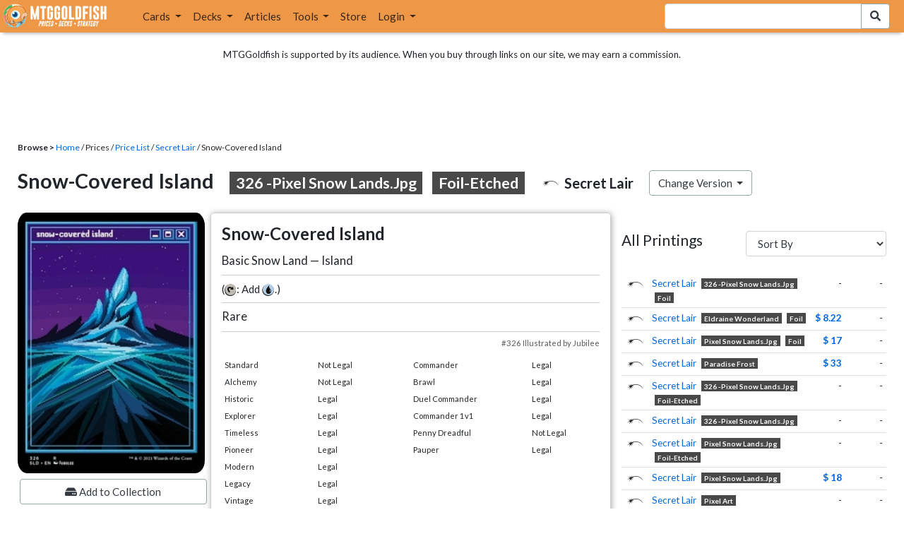

--- FILE ---
content_type: text/html; charset=utf-8
request_url: https://www.mtggoldfish.com/price/Secret+Lair:Foil-Etched/Snow-Covered+Island-326+-+PixelSnowLands+jpg
body_size: 12272
content:
<!DOCTYPE html PUBLIC "-//W3C//DTD HTML 4.01//EN" "http://www.w3.org/TR/html4/strict.dtd">
<html data-skip-ads='false' data-theme='light' lang='en' xmlns='http://www.w3.org/1999/xhtml'>
<head>
<script async='' src='https://www.googletagmanager.com/gtag/js?id=G-PS4ZC64YQQ'></script>
<script>
  window.dataLayer = window.dataLayer || [];
  function gtag(){dataLayer.push(arguments);}
  gtag('js', new Date());
  gtag('config', 'G-PS4ZC64YQQ');
</script>
<title>Snow-Covered Island-326 - PixelSnowLands jpg, Secret Lair:Foil-Etched</title>
<meta name="description" content="Snow-Covered Island-326 - PixelSnowLands jpg card price from Secret Lair:Foil-Etched (SLD) for Magic: the Gathering (MTG) and Magic Online (MTGO).">
<meta name="keywords" content="snow-covered island-326 - pixelsnowlands jpg, secret lair:foil-etched, sld, price, magic, mtg, magic the gathering, magic the gathering online, mtgo, mtg arena, arena, tabletop, price history">
<meta property="og:image" content="https://cdn1.mtggoldfish.com/images/gf/Snow-Covered%2BIsland%2B%253C326%2B-%2BPixelSnowLands%252Ejpg%253E%2B%255BSLD%255D.jpg">
<meta property="og:title" content="Snow-Covered Island-326 - PixelSnowLands jpg, Secret Lair:Foil-Etched (SLD) Price History">
<meta property="og:type" content="website">
<meta property="og:url" content="https://www.mtggoldfish.com/price/Secret+Lair:Foil-Etched/Snow-Covered+Island-326+-+PixelSnowLands+jpg">
<meta property="og:description" content="Snow-Covered Island-326 - PixelSnowLands jpg card price from Secret Lair:Foil-Etched (SLD) for Magic: the Gathering (MTG) and Magic Online (MTGO).">
<meta name="twitter:card" content="summary">
<meta name="twitter:site" content="@mtggoldfish">
<link rel="alternate" type="application/atom+xml" title="ATOM" href="https://www.mtggoldfish.com/feed" />
<link rel="alternate" type="application/rss+xml" title="RSS" href="https://www.mtggoldfish.com/feed.rss" />
<link href='https://assets1.mtggoldfish.com/assets/goldfish-32-921a4c78.png' rel='apple-touch-icon'>
<link href='https://assets1.mtggoldfish.com/assets/goldfish-72-20ed8757.png' rel='apple-touch-icon' sizes='72x72'>
<link href='https://assets1.mtggoldfish.com/assets/goldfish-114-5f1ede8f.png' rel='apple-touch-icon' sizes='114x114'>
<link href='https://assets1.mtggoldfish.com/assets/goldfish-144-ca2cdea7.png' rel='apple-touch-icon' sizes='144x144'>
<link href='https://assets1.mtggoldfish.com/assets/goldfish-64-2bca3035.png' rel='apple-touch-icon-precomposed'>
<link href='https://assets1.mtggoldfish.com/assets/goldfish-32-921a4c78.png' rel='shortcut icon' type='image/png'>
<link href='https://fonts.googleapis.com/css?family=Montserrat|Open+Sans:400,700,800|Roboto' rel='stylesheet'>
<link href='https://fonts.googleapis.com/css?family=Lato:400,900' rel='stylesheet' type='text/css'>
<link href='https://use.fontawesome.com/releases/v5.5.0/css/all.css' rel='stylesheet'>
<link href='//cdn.jsdelivr.net/npm/mana-font@latest/css/mana.css' rel='stylesheet' type='text/css'>
<link href='//cdn.jsdelivr.net/npm/keyrune@latest/css/keyrune.css' rel='stylesheet' type='text/css'>
<link href='https://cdnjs.cloudflare.com/ajax/libs/codemirror/5.48.4/codemirror.min.css' rel='stylesheet'>
<!-- Editor's Style -->
<link href='https://uicdn.toast.com/editor/2.5.2/toastui-editor.min.css' rel='stylesheet'>
<meta content='text/html; charset=utf-8' http-equiv='Content-Type'>
<meta content='width=device-width, initial-scale=1' name='viewport'>
<meta content='false' name='turbo-prefetch'>
<meta name="csrf-param" content="authenticity_token" />
<meta name="csrf-token" content="6irGGS60Uhd8bq1zQhn1agnIwTiYwmPcNq6RxC-bDIF4ezCAUKPsjGVEVSyoTEi6hm4TJ6hy5b9V-UzTVxptcw" />
<link rel="stylesheet" href="https://assets1.mtggoldfish.com/assets/application-955b98ca.css" media="all" data-turbo-track="reload" />
<link rel="stylesheet" href="https://assets1.mtggoldfish.com/assets/print-84d9104c.css" media="print" data-turbo-track="reload" />
<script>
  (function () {
    var q = [];
    // Queue functions to run AFTER your app is interactive
    window.__onAppBoot = function (fn) { q ? q.push(fn) : fn(); };
    // Call this once your app is ready (end of your init)
    window.__markAppBootReady = function () {
      if (!q) return;
      var run = q; q = null;
      for (var i = 0; i < run.length; i++) { try { run[i](); } catch (_) {} }
    };
    // Failsafe: if your app never signals ready, run queued tasks anyway
    setTimeout(function () { if (q) window.__markAppBootReady(); }, 8000);
  })();
</script>
<link crossorigin='true' href='https://hb.vntsm.com' rel='preconnect'>
<script src="https://assets1.mtggoldfish.com/assets/application-d1493091.js" crossorigin="anonymous" defer="defer" type="module" data-turbo-track="reload" data-app-bundle="1"></script>
<script src="https://assets1.mtggoldfish.com/assets/google_analytics-b6142d13.js" defer="defer"></script>
<script>
  (function () {
    function loadVNTSM() {
      var s = document.createElement('script');
      s.src = "https://hb.vntsm.com/v4/live/vms/sites/mtggoldfish.com/index.js";
      s.async = true;
      s.crossOrigin = "anonymous";
      document.head.appendChild(s);
    }
    if (window.__onAppBoot) {
      __onAppBoot(loadVNTSM);
    } else if (document.readyState !== "loading") {
      setTimeout(loadVNTSM, 0);
    } else {
      addEventListener("DOMContentLoaded", function () { setTimeout(loadVNTSM, 0); }, { once: true });
    }
  })();
</script>
</head>
<body class=''>
<img alt="MTGGoldfish" class="layout-print-logo" src="https://assets1.mtggoldfish.com/assets/print-logo-dea946e2.png" />
<header class='layout-v3'>
<nav class='primary-navigation navbar navbar-expand-xl navbar-light'>
<div class='navbar-logo-container'>
<a href="/"><img class="layout-brand-image layout-brand-circle img-circle" alt="MTGGoldfish Icon" src="https://assets1.mtggoldfish.com/assets/mtggoldfish-mobile-nav-icon-a82857eb.png" />
<img class="layout-header-banner-logo-img layout-brand-long" alt="MTGGoldfish Logo" src="https://assets1.mtggoldfish.com/assets/mtggoldfish-website-logo-b633b084.png" />
</a></div>
<button aria-controls='navbarSupportedContent' aria-expanded='false' aria-label='Toggle navigation' class='navbar-toggler' data-target='#navbarSupportedContent' data-toggle='collapse' type='button'>
<img src="https://assets1.mtggoldfish.com/assets/svg/navbar-toggler-icon-6eacfdc1.svg" />
</button>
<form class="layout-searchbar-mobile" role="search" action="/q" accept-charset="UTF-8" method="get"><div class='layout-header-search-menu'>
<a aria-label="Home" href="/"><img class="layout-header-search-menu-logo" alt="MTGGoldfish Home" src="https://assets1.mtggoldfish.com/assets/logo-with-type-d0226f6f.png" />
</a><div class='input-group layout-navbar-input-group'>
<input type="search" name="query_string" id="query_string" class="form-control layout-search-input autocomplete-card-id-submit" />
<label class='sr-only' for='query_string'>Search Bar</label>
<div class='input-group-append'>
<button aria-label='Search Submit' class='fa fa-search btn btn-secondary layout-navbar-search-btn' type='submit'></button>
</div>
</div>
</div>
</form><div class='collapse navbar-collapse' id='navbarSupportedContent'>
<ul class='navbar-nav'>
<li class='nav-item dropdown'>
<a class='nav-link dropdown-toggle' data-toggle='dropdown' href='#'>
Cards
</a>
<ul class='dropdown-menu' role='menu'>
<li>
<div class='dropdown-item'>
<a href="/spoilers/Lorwyn+Eclipsed"><img alt="ECL" style="height: 20px; margin-right: 5px;" src="https://images1.mtggoldfish.com/mtg_sets/MTGECL_expsymb_m.png" />
Lorwyn Eclipsed
</a></div>
</li>
<li>
<div class='dropdown-item'>
<a href="/spoilers/Marvel+Super+Heroes"><img alt="MSH" style="height: 20px; margin-right: 5px;" src="https://images1.mtggoldfish.com/mtg_sets/6YwO4pyGY6.webp" />
Marvel Super Heroes
</a></div>
</li>
<li>
<div class='dropdown-item'>
<a href="/spoilers/Teenage+Mutant+Ninja+Turtles"><img alt="TMT" style="height: 20px; margin-right: 5px;" src="https://images1.mtggoldfish.com/mtg_sets/rjtcEAtV9y.png" />
TMNT
</a></div>
</li>
<li class='dropdown-divider' role='presentation'></li>
<li><a class="dropdown-item" href="/prices/select">Sets</a></li>
<li><a class="dropdown-item" href="/format-staples/standard">Popular</a></li>
<li class='dropdown-divider' role='presentation'></li>
<li><a class="dropdown-item" href="/prices/standard">Prices</a></li>
<li><a class="dropdown-item" href="/movers/standard">Movers and Shakers</a></li>
<li class='dropdown-divider' role='presentation'></li>
<li><a class="dropdown-item" href="/proxies/new">Create Proxies</a></li>
</ul>
</li>
<li class='nav-item dropdown'>
<a class='nav-link dropdown-toggle' data-toggle='dropdown' href='#'>
Decks
</a>
<ul class='dropdown-menu' role='menu'>
<li><a class="dropdown-item" href="/metagame/standard">Popular Decks / Metagame</a></li>
<li><a class="dropdown-item" href="/deck/custom/standard">User Submitted Decks</a></li>
<li class='dropdown-divider' role='presentation'></li>
<li><a class="dropdown-item" href="/decks/new">Create a Deck</a></li>
<li><a class="dropdown-item" href="/tools/deck_pricer">Price a Deck</a></li>
<li class='dropdown-divider' role='presentation'></li>
<li><a class="dropdown-item" href="/deck_searches/new">Deck Search</a></li>
<li><a class="dropdown-item" href="/tournament_searches/new">Tournaments</a></li>
<li class='dropdown-divider' role='presentation'></li>
<li><a class="dropdown-item" href="/superbrew">SuperBrew</a></li>
<li class='dropdown-divider' role='presentation'></li>
<li><a class="dropdown-item" href="/decks">My Decks</a></li>
</ul>
</li>
<li class='nav-item'>
<a class="nav-link" href="/articles">Articles</a>
</li>
<li class='nav-item dropdown'>
<a class='nav-link dropdown-toggle' data-toggle='dropdown' href='#'>
Tools
</a>
<ul class='dropdown-menu' role='menu'>
<li><a class="dropdown-item" href="/portfolio">My Collection</a></li>
<li><a class="dropdown-item" href="/decks">My Decks</a></li>
<li><a class="dropdown-item" href="/price_alerts">My Price Alerts</a></li>
<li class='dropdown-divider' role='presentation'></li>
<li><a class="dropdown-item" href="/premium">Premium Membership</a></li>
</ul>
</li>
<li class='nav-item'>
<a class="nav-link" href="https://www.mtggoldfishmerch.com">Store</a>
</li>
<li class='nav-item dropdown'>
<a class='nav-link dropdown-toggle' data-target='#login-modal' data-toggle='modal' href='#'>
Login
</a>
</li>
</ul>
</div>
</nav>
</header>
<main class='cd-main-content'>
<div class='container-fluid layout-container-fluid'>
<div class='layout-affiliate-disclosure'>
MTGGoldfish is supported by its audience. When you buy through links on our site, we may earn a commission.
<div class='layout-ads-top-container'>
<div id='ad-layout-header'></div>
</div>
</div>
<div id='error'>

</div>
<div data-target='card-price' id='layout-show-submenu'></div>
<div class='layout-breadcrumb'>
<strong>Browse &gt;</strong>
<a href="/">Home</a> / Prices / <a href="/prices/select">Price List</a> /
<a href="/sets/Secret+Lair">Secret Lair</a> / Snow-Covered Island
</div>
<a id='text'></a>
<div class='price-card-name-header'>
<h2 class='price-card-name-container'>
<div class='price-card-name-header-name'>
Snow-Covered Island
<div class='badge badge-variation'>
326 -Pixel Snow Lands.Jpg
</div>
<div class='badge badge-foil-etched'>
Foil-Etched
</div>
</div>
<div class='price-card-name-header-set'>
<i class='set-symbol ss ss-sld'></i>
<span class='price-card-name-set-name'>
Secret&nbsp;Lair
</span>
</div>
<div class='dropdown price-change-version-container'>
<div class='btn btn-secondary dropdown-toggle' data-toggle='dropdown'>
Change Version
</div>
<div class='price-change-version-dropdown dropdown-menu'>
<turbo-frame id="other-printings-dropdown" target="_top"><div class='price-card-secondary-printings-header'>
<div class='float-left'>
<h4>All Printings</h4>
</div>
<div class='float-right'>
<form class="form-inline" data-controller="form-submit" data-turbo-stream="true" action="/prices/other_printings" accept-charset="UTF-8" method="post"><input type="hidden" name="authenticity_token" value="XOZ7Q98HIs6wGIm7F4hC0lnrYjMSUPzjIoDFYUSmgGTOt43aoRCcVakyceT93f8C1k2wLCLgeoBB1xh2PCfhlg" autocomplete="off" /><div class='form-group'>
<input type="hidden" name="card_id" id="card_id" value="Snow-Covered Island &lt;326 - PixelSnowLands.jpg&gt; [SLD] (FE)" autocomplete="off" />
<label class='sr-only' for='other-printings-dropdown'>Sort Other Printings</label>
<select name="other_printings_sort" id="other-printings-dropdown" class="form-control" data-action="change-&gt;form-submit#submit"><option selected="selected" value="">Sort By</option>
<option value="release_date:desc">Release Date (Newest)</option>
<option value="release_date:asc">Release Date (Oldest)</option>
<option value="price_paper:asc">Tabletop: Low to High</option>
<option value="price_paper:desc">Tabletop: High to Low</option>
<option value="price_online:asc">MTGO: Low to High</option>
<option value="price_online:desc">MTGO: High to Low</option></select>
</div>
</form></div>
</div>
<table class='table table-sm other-printings'>
<tr>
<td class='text-center'>
<i class='set-symbol ss ss-sld'></i>
</td>
<td class='name card_name'>
<span class='card_name'><a data-card-id="Snow-Covered Island &lt;326 - PixelSnowLands.jpg&gt; [SLD] (F)" data-full-image="https://cdn1.mtggoldfish.com/images/gf/Snow-Covered%2BIsland%2B%253C326%2B-%2BPixelSnowLands%252Ejpg%253E%2B%255BSLD%255D.jpg" rel="popover" href="/price/Secret+Lair:Foil/Snow-Covered+Island-326+-+PixelSnowLands+jpg">Secret Lair</a></span>
<span class='badge badge-variation'>326 -Pixel Snow Lands.Jpg</span>
<span class='badge badge-foil'>Foil</span>
</td>
<td class='text-right'>-</td>
<td class='text-right'>-</td>
</tr>
<tr>
<td class='text-center'>
<i class='set-symbol ss ss-sld'></i>
</td>
<td class='name card_name'>
<span class='card_name'><a data-card-id="Snow-Covered Island &lt;Eldraine Wonderland&gt; [SLD] (F)" data-full-image="https://cdn1.mtggoldfish.com/images/gf/Snow-Covered%2BIsland%2B%253CEldraine%2BWonderland%253E%2B%255BSLD%255D.jpg" rel="popover" href="/price/Secret+Lair:Foil/Snow-Covered+Island-Eldraine+Wonderland">Secret Lair</a></span>
<span class='badge badge-variation'>Eldraine Wonderland</span>
<span class='badge badge-foil'>Foil</span>
</td>
<td class='text-right'><a class="otherPrintingsLinkPaper" href="/price/Secret+Lair:Foil/Snow-Covered+Island-Eldraine+Wonderland#paper">$ 8.22</a></td>
<td class='text-right'>-</td>
</tr>
<tr>
<td class='text-center'>
<i class='set-symbol ss ss-sld'></i>
</td>
<td class='name card_name'>
<span class='card_name'><a data-card-id="Snow-Covered Island &lt;PixelSnowLands.jpg&gt; [SLD] (F)" data-full-image="https://cdn1.mtggoldfish.com/images/gf/Snow-Covered%2BIsland%2B%253CPixelSnowLands%252Ejpg%253E%2B%255BSLD%255D.jpg" rel="popover" href="/price/Secret+Lair:Foil/Snow-Covered+Island-PixelSnowLands+jpg">Secret Lair</a></span>
<span class='badge badge-variation'>Pixel Snow Lands.Jpg</span>
<span class='badge badge-foil'>Foil</span>
</td>
<td class='text-right'><a class="otherPrintingsLinkPaper" href="/price/Secret+Lair:Foil/Snow-Covered+Island-PixelSnowLands+jpg#paper">$ 17</a></td>
<td class='text-right'>-</td>
</tr>
<tr>
<td class='text-center'>
<i class='set-symbol ss ss-sld'></i>
</td>
<td class='name card_name'>
<span class='card_name'><a data-card-id="Snow-Covered Island &lt;Paradise Frost&gt; [SLD]" data-full-image="https://cdn1.mtggoldfish.com/images/gf/Snow-Covered%2BIsland%2B%253CParadise%2BFrost%253E%2B%255BSLD%255D.jpg" rel="popover" href="/price/Secret+Lair/Snow-Covered+Island-Paradise+Frost">Secret Lair</a></span>
<span class='badge badge-variation'>Paradise Frost</span>

</td>
<td class='text-right'><a class="otherPrintingsLinkPaper" href="/price/Secret+Lair/Snow-Covered+Island-Paradise+Frost#paper">$ 33</a></td>
<td class='text-right'>-</td>
</tr>
<tr>
<td class='text-center'>
<i class='set-symbol ss ss-sld'></i>
</td>
<td class='name card_name'>
<span class='card_name'><a data-card-id="Snow-Covered Island &lt;326 - PixelSnowLands.jpg&gt; [SLD] (FE)" data-full-image="https://cdn1.mtggoldfish.com/images/gf/Snow-Covered%2BIsland%2B%253C326%2B-%2BPixelSnowLands%252Ejpg%253E%2B%255BSLD%255D.jpg" rel="popover" href="/price/Secret+Lair:Foil-Etched/Snow-Covered+Island-326+-+PixelSnowLands+jpg">Secret Lair</a></span>
<span class='badge badge-variation'>326 -Pixel Snow Lands.Jpg</span>
<span class='badge badge-foil-etched'>Foil-Etched</span>
</td>
<td class='text-right'>-</td>
<td class='text-right'>-</td>
</tr>
<tr>
<td class='text-center'>
<i class='set-symbol ss ss-sld'></i>
</td>
<td class='name card_name'>
<span class='card_name'><a data-card-id="Snow-Covered Island &lt;326 - PixelSnowLands.jpg&gt; [SLD]" data-full-image="https://cdn1.mtggoldfish.com/images/gf/Snow-Covered%2BIsland%2B%253C326%2B-%2BPixelSnowLands%252Ejpg%253E%2B%255BSLD%255D.jpg" rel="popover" href="/price/Secret+Lair/Snow-Covered+Island-326+-+PixelSnowLands+jpg">Secret Lair</a></span>
<span class='badge badge-variation'>326 -Pixel Snow Lands.Jpg</span>

</td>
<td class='text-right'>-</td>
<td class='text-right'>-</td>
</tr>
<tr>
<td class='text-center'>
<i class='set-symbol ss ss-sld'></i>
</td>
<td class='name card_name'>
<span class='card_name'><a data-card-id="Snow-Covered Island &lt;PixelSnowLands.jpg&gt; [SLD] (FE)" data-full-image="https://cdn1.mtggoldfish.com/images/gf/Snow-Covered%2BIsland%2B%253CPixelSnowLands%252Ejpg%253E%2B%255BSLD%255D.jpg" rel="popover" href="/price/Secret+Lair:Foil-Etched/Snow-Covered+Island-PixelSnowLands+jpg">Secret Lair</a></span>
<span class='badge badge-variation'>Pixel Snow Lands.Jpg</span>
<span class='badge badge-foil-etched'>Foil-Etched</span>
</td>
<td class='text-right'>-</td>
<td class='text-right'>-</td>
</tr>
<tr>
<td class='text-center'>
<i class='set-symbol ss ss-sld'></i>
</td>
<td class='name card_name'>
<span class='card_name'><a data-card-id="Snow-Covered Island &lt;PixelSnowLands.jpg&gt; [SLD]" data-full-image="https://cdn1.mtggoldfish.com/images/gf/Snow-Covered%2BIsland%2B%253CPixelSnowLands%252Ejpg%253E%2B%255BSLD%255D.jpg" rel="popover" href="/price/Secret+Lair/Snow-Covered+Island-PixelSnowLands+jpg">Secret Lair</a></span>
<span class='badge badge-variation'>Pixel Snow Lands.Jpg</span>

</td>
<td class='text-right'><a class="otherPrintingsLinkPaper" href="/price/Secret+Lair/Snow-Covered+Island-PixelSnowLands+jpg#paper">$ 18</a></td>
<td class='text-right'>-</td>
</tr>
<tr>
<td class='text-center'>
<i class='set-symbol ss ss-sld'></i>
</td>
<td class='name card_name'>
<span class='card_name'><a data-card-id="Snow-Covered Island &lt;Pixel Art&gt; [SLD]" data-full-image="https://cdn1.mtggoldfish.com/images/gf/Snow-Covered%2BIsland%2B%253CPixel%2BArt%253E%2B%255BSLD%255D.jpg" rel="popover" href="/price/Secret+Lair/Snow-Covered+Island-Pixel+Art">Secret Lair</a></span>
<span class='badge badge-variation'>Pixel Art</span>

</td>
<td class='text-right'>-</td>
<td class='text-right'>-</td>
</tr>
<tr>
<td class='text-center'>
<i class='set-symbol ss ss-sld'></i>
</td>
<td class='name card_name'>
<span class='card_name'><a data-card-id="Snow-Covered Island [SLD]" data-full-image="https://cdn1.mtggoldfish.com/images/gf/Snow-Covered%2BIsland%2B%255BSLD%255D.jpg" rel="popover" href="/price/Secret+Lair/Snow-Covered+Island">Secret Lair</a></span>


</td>
<td class='text-right'>-</td>
<td class='text-right'><a class="otherPrintingsLinkOnline" href="/price/Secret+Lair/Snow-Covered+Island#online">0.46 tix</a></td>
</tr>
<tr>
<td class='text-center'>
<i class='set-symbol ss ss-mh1'></i>
</td>
<td class='name card_name'>
<span class='card_name'><a data-card-id="Snow-Covered Island [MH1] (F)" data-full-image="https://cdn1.mtggoldfish.com/images/gf/Snow-Covered%2BIsland%2B%255BMH1%255D.jpg" rel="popover" href="/price/Modern+Horizons:Foil/Snow-Covered+Island">Modern Horizons</a></span>

<span class='badge badge-foil'>Foil</span>
</td>
<td class='text-right'><a class="otherPrintingsLinkPaper" href="/price/Modern+Horizons:Foil/Snow-Covered+Island#paper">$ 7.85</a></td>
<td class='text-right'><a class="otherPrintingsLinkOnline" href="/price/Modern+Horizons:Foil/Snow-Covered+Island#online">0.52 tix</a></td>
</tr>
<tr>
<td class='text-center'>
<i class='set-symbol ss ss-mh1'></i>
</td>
<td class='name card_name'>
<span class='card_name'><a data-card-id="Snow-Covered Island [MH1]" data-full-image="https://cdn1.mtggoldfish.com/images/gf/Snow-Covered%2BIsland%2B%255BMH1%255D.jpg" rel="popover" href="/price/Modern+Horizons/Snow-Covered+Island">Modern Horizons</a></span>


</td>
<td class='text-right'><a class="otherPrintingsLinkPaper" href="/price/Modern+Horizons/Snow-Covered+Island#paper">$ 1.40</a></td>
<td class='text-right'><a class="otherPrintingsLinkOnline" href="/price/Modern+Horizons/Snow-Covered+Island#online">0.03 tix</a></td>
</tr>
<tr>
<td class='text-center'>
<i class='set-symbol ss ss-me2'></i>
</td>
<td class='name card_name'>
<span class='card_name'><a data-card-id="Snow-Covered Island [ME2] (F)" data-full-image="https://cdn1.mtggoldfish.com/images/gf/Snow-Covered%2BIsland%2B%255BME2%255D.jpg" rel="popover" href="/price/Masters+Edition+II:Foil/Snow-Covered+Island">Masters Edition II</a></span>

<span class='badge badge-foil'>Foil</span>
</td>
<td class='text-right'>-</td>
<td class='text-right'><a class="otherPrintingsLinkOnline" href="/price/Masters+Edition+II:Foil/Snow-Covered+Island#online">1.10 tix</a></td>
</tr>
<tr>
<td class='text-center'>
<i class='set-symbol ss ss-me2'></i>
</td>
<td class='name card_name'>
<span class='card_name'><a data-card-id="Snow-Covered Island [ME2]" data-full-image="https://cdn1.mtggoldfish.com/images/gf/Snow-Covered%2BIsland%2B%255BME2%255D.jpg" rel="popover" href="/price/Masters+Edition+II/Snow-Covered+Island">Masters Edition II</a></span>


</td>
<td class='text-right'>-</td>
<td class='text-right'><a class="otherPrintingsLinkOnline" href="/price/Masters+Edition+II/Snow-Covered+Island#online">0.38 tix</a></td>
</tr>
<tr>
<td class='text-center'>
<i class='set-symbol ss ss-mb2'></i>
</td>
<td class='name card_name'>
<span class='card_name'><a data-card-id="Snow-Covered Island &lt;White-Bordered&gt; [MB2]" data-full-image="https://cdn1.mtggoldfish.com/images/gf/Snow-Covered%2BIsland%2B%253CWhite-Bordered%253E%2B%255BMB2%255D.jpg" rel="popover" href="/price/Mystery+Booster+2/Snow-Covered+Island-White-Bordered">Mystery Booster 2</a></span>
<span class='badge badge-variation'>White-Bordered</span>

<span class='badge badge-cheapest_online'>Cheapest</span>
<span class='badge badge-newest'>Newest</span>
</td>
<td class='text-right'>-</td>
<td class='text-right'><a class="otherPrintingsLinkOnline" href="/price/Mystery+Booster+2/Snow-Covered+Island-White-Bordered#online">0.01 tix</a></td>
</tr>
<tr>
<td class='text-center'>
<i class='set-symbol ss ss-khm'></i>
</td>
<td class='name card_name'>
<span class='card_name'><a data-card-id="Snow-Covered Island &lt;278&gt; [KHM] (F)" data-full-image="https://cdn1.mtggoldfish.com/images/gf/Snow-Covered%2BIsland%2B%253C278%253E%2B%255BKHM%255D.jpg" rel="popover" href="/price/Kaldheim:Foil/Snow-Covered+Island-278">Kaldheim</a></span>
<span class='badge badge-variation'>278</span>
<span class='badge badge-foil'>Foil</span>
</td>
<td class='text-right'><a class="otherPrintingsLinkPaper" href="/price/Kaldheim:Foil/Snow-Covered+Island-278#paper">$ 1.28</a></td>
<td class='text-right'><a class="otherPrintingsLinkOnline" href="/price/Kaldheim:Foil/Snow-Covered+Island-278#online">0.63 tix</a></td>
</tr>
<tr>
<td class='text-center'>
<i class='set-symbol ss ss-khm'></i>
</td>
<td class='name card_name'>
<span class='card_name'><a data-card-id="Snow-Covered Island &lt;279&gt; [KHM] (F)" data-full-image="https://cdn1.mtggoldfish.com/images/gf/Snow-Covered%2BIsland%2B%253C279%253E%2B%255BKHM%255D.jpg" rel="popover" href="/price/Kaldheim:Foil/Snow-Covered+Island-279">Kaldheim</a></span>
<span class='badge badge-variation'>279</span>
<span class='badge badge-foil'>Foil</span>
</td>
<td class='text-right'><a class="otherPrintingsLinkPaper" href="/price/Kaldheim:Foil/Snow-Covered+Island-279#paper">$ 1.04</a></td>
<td class='text-right'><a class="otherPrintingsLinkOnline" href="/price/Kaldheim:Foil/Snow-Covered+Island-279#online">0.44 tix</a></td>
</tr>
<tr>
<td class='text-center'>
<i class='set-symbol ss ss-khm'></i>
</td>
<td class='name card_name'>
<span class='card_name'><a data-card-id="Snow-Covered Island &lt;279&gt; [KHM]" data-full-image="https://cdn1.mtggoldfish.com/images/gf/Snow-Covered%2BIsland%2B%253C279%253E%2B%255BKHM%255D.jpg" rel="popover" href="/price/Kaldheim/Snow-Covered+Island-279">Kaldheim</a></span>
<span class='badge badge-variation'>279</span>

</td>
<td class='text-right'><a class="otherPrintingsLinkPaper" href="/price/Kaldheim/Snow-Covered+Island-279#paper">$ 0.99</a></td>
<td class='text-right'><a class="otherPrintingsLinkOnline" href="/price/Kaldheim/Snow-Covered+Island-279#online">0.03 tix</a></td>
</tr>
<tr>
<td class='text-center'>
<i class='set-symbol ss ss-khm'></i>
</td>
<td class='name card_name'>
<span class='card_name'><a data-card-id="Snow-Covered Island &lt;278&gt; [KHM]" data-full-image="https://cdn1.mtggoldfish.com/images/gf/Snow-Covered%2BIsland%2B%253C278%253E%2B%255BKHM%255D.jpg" rel="popover" href="/price/Kaldheim/Snow-Covered+Island-278">Kaldheim</a></span>
<span class='badge badge-variation'>278</span>

<span class='badge badge-cheapest_paper'>Cheapest</span>
</td>
<td class='text-right'><a class="otherPrintingsLinkPaper" href="/price/Kaldheim/Snow-Covered+Island-278#paper">$ 0.94</a></td>
<td class='text-right'><a class="otherPrintingsLinkOnline" href="/price/Kaldheim/Snow-Covered+Island-278#online">0.03 tix</a></td>
</tr>
<tr>
<td class='text-center'>
<i class='set-symbol ss ss-j22'></i>
</td>
<td class='name card_name'>
<span class='card_name'><a data-card-id="Snow-Covered Island [J22] (F)" data-full-image="https://cdn1.mtggoldfish.com/images/gf/Snow-Covered%2BIsland%2B%255BJ22%255D.jpg" rel="popover" href="/price/Jumpstart+2022:Foil/Snow-Covered+Island">Jumpstart 2022</a></span>

<span class='badge badge-foil'>Foil</span>
</td>
<td class='text-right'>-</td>
<td class='text-right'>-</td>
</tr>
<tr>
<td class='text-center'>
<i class='set-symbol ss ss-j22'></i>
</td>
<td class='name card_name'>
<span class='card_name'><a data-card-id="Snow-Covered Island [J22]" data-full-image="https://cdn1.mtggoldfish.com/images/gf/Snow-Covered%2BIsland%2B%255BJ22%255D.jpg" rel="popover" href="/price/Jumpstart+2022/Snow-Covered+Island">Jumpstart 2022</a></span>


</td>
<td class='text-right'><a class="otherPrintingsLinkPaper" href="/price/Jumpstart+2022/Snow-Covered+Island#paper">$ 1.56</a></td>
<td class='text-right'>-</td>
</tr>
<tr>
<td class='text-center'>
<i class='set-symbol ss ss-ice'></i>
</td>
<td class='name card_name'>
<span class='card_name'><a data-card-id="Snow-Covered Island [ICE]" data-full-image="https://cdn1.mtggoldfish.com/images/gf/Snow-Covered%2BIsland%2B%255BICE%255D.jpg" rel="popover" href="/price/Ice+Age/Snow-Covered+Island">Ice Age</a></span>


</td>
<td class='text-right'><a class="otherPrintingsLinkPaper" href="/price/Ice+Age/Snow-Covered+Island#paper">$ 3.07</a></td>
<td class='text-right'>-</td>
</tr>
<tr>
<td class='text-center'>
<i class='set-symbol ss ss-csp'></i>
</td>
<td class='name card_name'>
<span class='card_name'><a data-card-id="Snow-Covered Island [CSP] (F)" data-full-image="https://cdn1.mtggoldfish.com/images/gf/Snow-Covered%2BIsland%2B%255BCSP%255D.jpg" rel="popover" href="/price/Coldsnap:Foil/Snow-Covered+Island">Coldsnap</a></span>

<span class='badge badge-foil'>Foil</span>
</td>
<td class='text-right'><a class="otherPrintingsLinkPaper" href="/price/Coldsnap:Foil/Snow-Covered+Island#paper">$ 12</a></td>
<td class='text-right'><a class="otherPrintingsLinkOnline" href="/price/Coldsnap:Foil/Snow-Covered+Island#online">0.84 tix</a></td>
</tr>
<tr>
<td class='text-center'>
<i class='set-symbol ss ss-csp'></i>
</td>
<td class='name card_name'>
<span class='card_name'><a data-card-id="Snow-Covered Island [CSP]" data-full-image="https://cdn1.mtggoldfish.com/images/gf/Snow-Covered%2BIsland%2B%255BCSP%255D.jpg" rel="popover" href="/price/Coldsnap/Snow-Covered+Island">Coldsnap</a></span>


</td>
<td class='text-right'><a class="otherPrintingsLinkPaper" href="/price/Coldsnap/Snow-Covered+Island#paper">$ 1.90</a></td>
<td class='text-right'><a class="otherPrintingsLinkOnline" href="/price/Coldsnap/Snow-Covered+Island#online">0.16 tix</a></td>
</tr>
</table>
</turbo-frame>
</div>
</div>
<div class='price-card-name-header-tags'>
</div>
</h2>
<div class='price-card-current-prices'>
<!-- price_online, price_paper -->
<div class='price-box-container'>
</div>

</div>
</div>
<div class='price-container'>
<div class='price-primary-container'>
<div class='price-card-gatherer'>
<div class='price-card-image-container'>
<div class='price-card-image'>
<picture>
<span class='price-card-invisible-label'>Snow-Covered Island</span>
<source srcset='https://cdn1.mtggoldfish.com/images/gf/Snow-Covered%2BIsland%2B%253C326%2B-%2BPixelSnowLands%252Ejpg%253E%2B%255BSLD%255D.jpg' type='image/jpg'>
<img class="price-card-image-image" alt="Snow-Covered Island &lt;326 - PixelSnowLands.jpg&gt; [SLD] (FE)" src="https://cdn1.mtggoldfish.com/images/gf/Snow-Covered%2BIsland%2B%253C326%2B-%2BPixelSnowLands%252Ejpg%253E%2B%255BSLD%255D.jpg" />
</picture>


</div>
<!-- price_online, price_paper -->
<div class='price-box-container'>
</div>

<div class='price-card-version-container'>
<div class='price-card-name-header-name'>
<div class='price-card-name-set-name'>
Snow-Covered Island
<div class='badge badge-variation'>
326 -Pixel Snow Lands.Jpg
</div>
<div class='badge badge-foil-etched'>
Foil-Etched
</div>
</div>
</div>
<div class='price-card-name-header-set'>
<i class='set-symbol ss ss-sld'></i>
<span class='price-card-name-set-name'>
Secret&nbsp;Lair
</span>
</div>
<button class='btn btn-secondary' data-target='#change-version-modal' data-toggle='modal' type='button'>
Change Version
</button>
</div>
<div class='price-card-tools-container'>
<a data-toggle="modal" data-target="#modal-collection-add" class="btn btn-secondary price-card-price-alert-btn" href="javascript:void(0);"><span class='fa fa-hdd'></span>
Add to Collection
</a><a data-toggle="modal" data-target="#modal-price-alert" class="btn btn-secondary price-card-price-alert-btn" href="javascript:void(0);"><span class='fa fa-bell'></span>
Create Price Alert
</a></div>
</div>
<div class='gatherer-container'>
<h3 class='gatherer-name'>
Snow-Covered Island

</h3>
<p id='oracle-collapse-control'>
<a data-toggle='collapse' href='#oracle-text'>
Show Card Oracle Text
<span class='fa collapse-indicator'></span>
</a>
</p>
<div class='collapse' id='oracle-text'>
<p class='gatherer-type'>
Basic Snow Land — Island
</p>
<p class='gatherer-oracle'>(<span class='manacost' aria-label='mana cost: phyrexian hybrid green blue'><i class='ms ms-tap ms-cost ms-shadow'></i></span>: Add <span class='manacost' aria-label='mana cost: blue'><i class='ms ms-u ms-cost ms-shadow'></i></span>.)</p>
<div class='gatherer-type-power'>
<div class='gatherer-rarity'>Rare</div>
</div>
<div class='gatherer-collectors'>#326 Illustrated by Jubilee</div>

</div>
<div class='gatherer-legality'>
<table class='table table-sm table-gatherer-legality'>
<tr>
<td>Standard</td>
<td>Not Legal</td>
</tr>
<tr>
<td>Alchemy</td>
<td>Not Legal</td>
</tr>
<tr>
<td>Historic</td>
<td>Legal</td>
</tr>
<tr>
<td>Explorer</td>
<td>Legal</td>
</tr>
<tr>
<td>Timeless</td>
<td>Legal</td>
</tr>
<tr>
<td>Pioneer</td>
<td>Legal</td>
</tr>
<tr>
<td>Modern</td>
<td>Legal</td>
</tr>
<tr>
<td>Legacy</td>
<td>Legal</td>
</tr>
<tr>
<td>Vintage</td>
<td>Legal</td>
</tr>
</table>
<table class='table table-sm table-gatherer-legality'>
<tr>
<td>Commander</td>
<td>Legal</td>
</tr>
<tr>
<td>Brawl</td>
<td>Legal</td>
</tr>
<tr>
<td>Duel Commander</td>
<td>Legal</td>
</tr>
<tr>
<td>Commander 1v1</td>
<td>Legal</td>
</tr>
<tr>
<td>Penny Dreadful</td>
<td>Not Legal</td>
</tr>
<tr>
<td>Pauper</td>
<td>Legal</td>
</tr>
</table>
</div>
</div>
<div class='price-card-purchase price-card-purchase-mobile'>
<div class='price-card-sell-prices'>
</div>
<div class='price-card-buy-prices' style='display:none;'>
<p class='text-right'>
<br>
<em>No vendors are currently buying this card.</em>
</p>
<p class='card-conduit-text-placement text-small' style='margin: 1rem; clear:both; margin-top: 2rem;'>
<img alt="Card Conduit Logo" class="card-conduit-logo" src="https://assets1.mtggoldfish.com/assets/svg/card-conduit-logo-19c89896.svg" />
<a target="_blank" onclick="track(&#39;cardconduit&#39;, encodeURI(&quot;https://cardconduit.com/goldfish&quot;));" href="https://cardconduit.com/goldfish">Easily sell your cards with CardConduit. Receive 10% off with the code GOLDFISH!</a>
</p>
<p class='text-right'>
<button class='btn btn-secondary btn-price-card-show-sell'>Show Purchase Prices +</button>
</p>
</div>

</div>
</div>
<div class='price-row'>
<div class='price-card-history'>
<div class='price-card-history-container'>
<div class='clearfix'>
<h3 class='float-left'>Price History</h3>
<ul class='nav nav-pills' data-controller='type-preference-toggle' id='dropdown-type-selector'>
<li class='dropdown nav-item'>
<a class='paper active nav-link dropdown-toggle' data-toggle='dropdown' href='#'>
Tabletop
<b class='caret'></b>
</a>
<div class='dropdown-menu'>
<a class='dropdown-item' data-action='click-&gt;type-preference-toggle#paper' data-toggle='tab' href='#tab-paper'>Tabletop</a>
<a class='dropdown-item' data-action='click-&gt;type-preference-toggle#online' data-toggle='tab' href='#tab-online'>MTGO</a>
</div>
</li>
</ul>
<ul class='type-switcher-tabs nav nav-pills deck-type-menu' data-controller='type-preference-toggle' id='priceHistoryTabs' role='tablist'>
<li class='btn-type-menu nav-item' role='tab'>
<a class='nav-link paper' data-action='click-&gt;type-preference-toggle#paper' data-toggle='tab' href='#tab-paper'>Tabletop</a>
</li>
<li class='btn-type-menu nav-item' role='tab'>
<a class='nav-link online' data-action='click-&gt;type-preference-toggle#online' data-toggle='tab' href='#tab-online'>MTGO</a>
</li>
</ul>
</div>
<button class='btn btn-lg btn-danger' data-content='' data-html='true' data-placement='top' data-toggle='popover' id='price-event-annotation' type='button'>
<span class='sr-only'>Price Graph Annotation</span>
</button>
<div class='tab-content clearfix tab-card'>
<div class='tab-pane tab-card' data-price-history-component='true' data-type='online' id='tab-online'>
<p class='text-center'>
<img src="https://assets1.mtggoldfish.com/assets/ajax-spinner-7edc440e.gif" />
</p>
</div>
<div class='tab-pane tab-card' data-price-history-component='true' data-type='paper' id='tab-paper'>
<p class='text-center'>
<img src="https://assets1.mtggoldfish.com/assets/ajax-spinner-7edc440e.gif" />
</p>
</div>
</div>
</div>
<script>
  window.MTGGoldfish = window.MTGGoldfish || {};
  window.MTGGoldfish.onDocumentReadyArray = window.MTGGoldfish.onDocumentReadyArray || [];
  window.MTGGoldfish.onDocumentReadyArray.push(function() {
    initializeCardPriceHistoryComponent("priceHistoryTabs", "Snow-Covered Island <326 - PixelSnowLands.jpg> [SLD] (FE)", "card");
    initializeCardPriceHistoryComponent("dropdown-type-selector", "Snow-Covered Island <326 - PixelSnowLands.jpg> [SLD] (FE)", "card");
  });
</script>

</div>
</div>
<div class='price-card-recent-decks'>
<turbo-frame id="recent-decks-Snow-Covered Island &lt;326 - PixelSnowLands.jpg&gt; [SLD] (FE)" src="/cards/recent_decks?card_id=Snow-Covered+Island+%3C326+-+PixelSnowLands.jpg%3E+%5BSLD%5D+%28FE%29"><div class='text-center'>
<img alt="Loading Indicator" class="ajax-spinner" src="https://assets1.mtggoldfish.com/assets/ajax-spinner-7edc440e.gif" />
</div>
</turbo-frame></div>
<div class='cardkingdom-widget'>
<turbo-frame loading="lazy" id="b2a822c3-13f7-405f-b48c-65266b039bc3" src="/cardkingdom/price_widget?card_id=Snow-Covered%2BIsland%2B%253C326%2B-%2BPixelSnowLands%252Ejpg%253E%2B%255BSLD%255D%2B%2528FE%2529&amp;widget_id=b2a822c3-13f7-405f-b48c-65266b039bc3"><div class='text-center'>
<img alt="Loading Indicator" class="ajax-spinner" src="https://assets1.mtggoldfish.com/assets/ajax-spinner-7edc440e.gif" />
</div>
</turbo-frame></div>
<turbo-frame loading="lazy" id="1c5ba5a4-6605-4f14-a9ce-f0543eb2bb69" src="/ebay_listings?card_id=Snow-Covered%2BIsland%2B%253C326%2B-%2BPixelSnowLands%252Ejpg%253E%2B%255BSLD%255D%2B%2528FE%2529&amp;source=card-detail-page&amp;title=Right+now+on+Ebay+...&amp;widget_id=1c5ba5a4-6605-4f14-a9ce-f0543eb2bb69"><div class='text-center'>
<img alt="Loading Indicator" class="ajax-spinner" src="https://assets1.mtggoldfish.com/assets/ajax-spinner-7edc440e.gif" />
</div>
</turbo-frame><turbo-frame loading="lazy" id="c97b5f5d-51f7-4edf-9b5c-f631397b119f" src="/tcgplayer/price_widget?card_id=Snow-Covered%2BIsland%2B%253C326%2B-%2BPixelSnowLands%252Ejpg%253E%2B%255BSLD%255D%2B%2528FE%2529&amp;widget_id=c97b5f5d-51f7-4edf-9b5c-f631397b119f"><div class='text-center'>
<img alt="Loading Indicator" class="ajax-spinner" src="https://assets1.mtggoldfish.com/assets/ajax-spinner-7edc440e.gif" />
</div>
</turbo-frame><div data-react-class="GradedCardListings" data-react-props="{&quot;cardId&quot;:&quot;Snow-Covered Island \u003c326 - PixelSnowLands.jpg\u003e [SLD] (FE)&quot;}" data-react-cache-id="GradedCardListings-0"></div>
</div>
<div class='price-secondary-container'>
<div class='price-card-purchase price-card-purchase-desktop'>
<div class='price-card-sell-prices'>
</div>
<div class='price-card-buy-prices' style='display:none;'>
<p class='text-right'>
<br>
<em>No vendors are currently buying this card.</em>
</p>
<p class='card-conduit-text-placement text-small' style='margin: 1rem; clear:both; margin-top: 2rem;'>
<img alt="Card Conduit Logo" class="card-conduit-logo" src="https://assets1.mtggoldfish.com/assets/svg/card-conduit-logo-19c89896.svg" />
<a target="_blank" onclick="track(&#39;cardconduit&#39;, encodeURI(&quot;https://cardconduit.com/goldfish&quot;));" href="https://cardconduit.com/goldfish">Easily sell your cards with CardConduit. Receive 10% off with the code GOLDFISH!</a>
</p>
<p class='text-right'>
<button class='btn btn-secondary btn-price-card-show-sell'>Show Purchase Prices +</button>
</p>
</div>

</div>
<div class='price-card-secondary-ad'>
<div id="ad-layout-content-primary"></div>

</div>
<a id='printings'></a>
<div class='price-card-secondary-printings'>
<turbo-frame id="other-printings-sidebar" target="_top"><div class='price-card-secondary-printings-header'>
<div class='float-left'>
<h4>All Printings</h4>
</div>
<div class='float-right'>
<form class="form-inline" data-controller="form-submit" data-turbo-stream="true" action="/prices/other_printings" accept-charset="UTF-8" method="post"><input type="hidden" name="authenticity_token" value="FTYG_0QzfrRlHnLQB0KZ5pJ8P6C0rPLGfYCwiNXIJXSHZ_BmOiTAL3w0io_tFyQ2Hdrtv4QcdKUe122frUlEhg" autocomplete="off" /><div class='form-group'>
<input type="hidden" name="card_id" id="card_id" value="Snow-Covered Island &lt;326 - PixelSnowLands.jpg&gt; [SLD] (FE)" autocomplete="off" />
<label class='sr-only' for='other-printings-sidebar'>Sort Other Printings</label>
<select name="other_printings_sort" id="other-printings-sidebar" class="form-control" data-action="change-&gt;form-submit#submit"><option selected="selected" value="">Sort By</option>
<option value="release_date:desc">Release Date (Newest)</option>
<option value="release_date:asc">Release Date (Oldest)</option>
<option value="price_paper:asc">Tabletop: Low to High</option>
<option value="price_paper:desc">Tabletop: High to Low</option>
<option value="price_online:asc">MTGO: Low to High</option>
<option value="price_online:desc">MTGO: High to Low</option></select>
</div>
</form></div>
</div>
<table class='table table-sm other-printings'>
<tr>
<td class='text-center'>
<i class='set-symbol ss ss-sld'></i>
</td>
<td class='name card_name'>
<span class='card_name'><a data-card-id="Snow-Covered Island &lt;326 - PixelSnowLands.jpg&gt; [SLD] (F)" data-full-image="https://cdn1.mtggoldfish.com/images/gf/Snow-Covered%2BIsland%2B%253C326%2B-%2BPixelSnowLands%252Ejpg%253E%2B%255BSLD%255D.jpg" rel="popover" href="/price/Secret+Lair:Foil/Snow-Covered+Island-326+-+PixelSnowLands+jpg">Secret Lair</a></span>
<span class='badge badge-variation'>326 -Pixel Snow Lands.Jpg</span>
<span class='badge badge-foil'>Foil</span>
</td>
<td class='text-right'>-</td>
<td class='text-right'>-</td>
</tr>
<tr>
<td class='text-center'>
<i class='set-symbol ss ss-sld'></i>
</td>
<td class='name card_name'>
<span class='card_name'><a data-card-id="Snow-Covered Island &lt;Eldraine Wonderland&gt; [SLD] (F)" data-full-image="https://cdn1.mtggoldfish.com/images/gf/Snow-Covered%2BIsland%2B%253CEldraine%2BWonderland%253E%2B%255BSLD%255D.jpg" rel="popover" href="/price/Secret+Lair:Foil/Snow-Covered+Island-Eldraine+Wonderland">Secret Lair</a></span>
<span class='badge badge-variation'>Eldraine Wonderland</span>
<span class='badge badge-foil'>Foil</span>
</td>
<td class='text-right'><a class="otherPrintingsLinkPaper" href="/price/Secret+Lair:Foil/Snow-Covered+Island-Eldraine+Wonderland#paper">$ 8.22</a></td>
<td class='text-right'>-</td>
</tr>
<tr>
<td class='text-center'>
<i class='set-symbol ss ss-sld'></i>
</td>
<td class='name card_name'>
<span class='card_name'><a data-card-id="Snow-Covered Island &lt;PixelSnowLands.jpg&gt; [SLD] (F)" data-full-image="https://cdn1.mtggoldfish.com/images/gf/Snow-Covered%2BIsland%2B%253CPixelSnowLands%252Ejpg%253E%2B%255BSLD%255D.jpg" rel="popover" href="/price/Secret+Lair:Foil/Snow-Covered+Island-PixelSnowLands+jpg">Secret Lair</a></span>
<span class='badge badge-variation'>Pixel Snow Lands.Jpg</span>
<span class='badge badge-foil'>Foil</span>
</td>
<td class='text-right'><a class="otherPrintingsLinkPaper" href="/price/Secret+Lair:Foil/Snow-Covered+Island-PixelSnowLands+jpg#paper">$ 17</a></td>
<td class='text-right'>-</td>
</tr>
<tr>
<td class='text-center'>
<i class='set-symbol ss ss-sld'></i>
</td>
<td class='name card_name'>
<span class='card_name'><a data-card-id="Snow-Covered Island &lt;Paradise Frost&gt; [SLD]" data-full-image="https://cdn1.mtggoldfish.com/images/gf/Snow-Covered%2BIsland%2B%253CParadise%2BFrost%253E%2B%255BSLD%255D.jpg" rel="popover" href="/price/Secret+Lair/Snow-Covered+Island-Paradise+Frost">Secret Lair</a></span>
<span class='badge badge-variation'>Paradise Frost</span>

</td>
<td class='text-right'><a class="otherPrintingsLinkPaper" href="/price/Secret+Lair/Snow-Covered+Island-Paradise+Frost#paper">$ 33</a></td>
<td class='text-right'>-</td>
</tr>
<tr>
<td class='text-center'>
<i class='set-symbol ss ss-sld'></i>
</td>
<td class='name card_name'>
<span class='card_name'><a data-card-id="Snow-Covered Island &lt;326 - PixelSnowLands.jpg&gt; [SLD] (FE)" data-full-image="https://cdn1.mtggoldfish.com/images/gf/Snow-Covered%2BIsland%2B%253C326%2B-%2BPixelSnowLands%252Ejpg%253E%2B%255BSLD%255D.jpg" rel="popover" href="/price/Secret+Lair:Foil-Etched/Snow-Covered+Island-326+-+PixelSnowLands+jpg">Secret Lair</a></span>
<span class='badge badge-variation'>326 -Pixel Snow Lands.Jpg</span>
<span class='badge badge-foil-etched'>Foil-Etched</span>
</td>
<td class='text-right'>-</td>
<td class='text-right'>-</td>
</tr>
<tr>
<td class='text-center'>
<i class='set-symbol ss ss-sld'></i>
</td>
<td class='name card_name'>
<span class='card_name'><a data-card-id="Snow-Covered Island &lt;326 - PixelSnowLands.jpg&gt; [SLD]" data-full-image="https://cdn1.mtggoldfish.com/images/gf/Snow-Covered%2BIsland%2B%253C326%2B-%2BPixelSnowLands%252Ejpg%253E%2B%255BSLD%255D.jpg" rel="popover" href="/price/Secret+Lair/Snow-Covered+Island-326+-+PixelSnowLands+jpg">Secret Lair</a></span>
<span class='badge badge-variation'>326 -Pixel Snow Lands.Jpg</span>

</td>
<td class='text-right'>-</td>
<td class='text-right'>-</td>
</tr>
<tr>
<td class='text-center'>
<i class='set-symbol ss ss-sld'></i>
</td>
<td class='name card_name'>
<span class='card_name'><a data-card-id="Snow-Covered Island &lt;PixelSnowLands.jpg&gt; [SLD] (FE)" data-full-image="https://cdn1.mtggoldfish.com/images/gf/Snow-Covered%2BIsland%2B%253CPixelSnowLands%252Ejpg%253E%2B%255BSLD%255D.jpg" rel="popover" href="/price/Secret+Lair:Foil-Etched/Snow-Covered+Island-PixelSnowLands+jpg">Secret Lair</a></span>
<span class='badge badge-variation'>Pixel Snow Lands.Jpg</span>
<span class='badge badge-foil-etched'>Foil-Etched</span>
</td>
<td class='text-right'>-</td>
<td class='text-right'>-</td>
</tr>
<tr>
<td class='text-center'>
<i class='set-symbol ss ss-sld'></i>
</td>
<td class='name card_name'>
<span class='card_name'><a data-card-id="Snow-Covered Island &lt;PixelSnowLands.jpg&gt; [SLD]" data-full-image="https://cdn1.mtggoldfish.com/images/gf/Snow-Covered%2BIsland%2B%253CPixelSnowLands%252Ejpg%253E%2B%255BSLD%255D.jpg" rel="popover" href="/price/Secret+Lair/Snow-Covered+Island-PixelSnowLands+jpg">Secret Lair</a></span>
<span class='badge badge-variation'>Pixel Snow Lands.Jpg</span>

</td>
<td class='text-right'><a class="otherPrintingsLinkPaper" href="/price/Secret+Lair/Snow-Covered+Island-PixelSnowLands+jpg#paper">$ 18</a></td>
<td class='text-right'>-</td>
</tr>
<tr>
<td class='text-center'>
<i class='set-symbol ss ss-sld'></i>
</td>
<td class='name card_name'>
<span class='card_name'><a data-card-id="Snow-Covered Island &lt;Pixel Art&gt; [SLD]" data-full-image="https://cdn1.mtggoldfish.com/images/gf/Snow-Covered%2BIsland%2B%253CPixel%2BArt%253E%2B%255BSLD%255D.jpg" rel="popover" href="/price/Secret+Lair/Snow-Covered+Island-Pixel+Art">Secret Lair</a></span>
<span class='badge badge-variation'>Pixel Art</span>

</td>
<td class='text-right'>-</td>
<td class='text-right'>-</td>
</tr>
<tr>
<td class='text-center'>
<i class='set-symbol ss ss-sld'></i>
</td>
<td class='name card_name'>
<span class='card_name'><a data-card-id="Snow-Covered Island [SLD]" data-full-image="https://cdn1.mtggoldfish.com/images/gf/Snow-Covered%2BIsland%2B%255BSLD%255D.jpg" rel="popover" href="/price/Secret+Lair/Snow-Covered+Island">Secret Lair</a></span>


</td>
<td class='text-right'>-</td>
<td class='text-right'><a class="otherPrintingsLinkOnline" href="/price/Secret+Lair/Snow-Covered+Island#online">0.46 tix</a></td>
</tr>
<tr>
<td class='text-center'>
<i class='set-symbol ss ss-mh1'></i>
</td>
<td class='name card_name'>
<span class='card_name'><a data-card-id="Snow-Covered Island [MH1] (F)" data-full-image="https://cdn1.mtggoldfish.com/images/gf/Snow-Covered%2BIsland%2B%255BMH1%255D.jpg" rel="popover" href="/price/Modern+Horizons:Foil/Snow-Covered+Island">Modern Horizons</a></span>

<span class='badge badge-foil'>Foil</span>
</td>
<td class='text-right'><a class="otherPrintingsLinkPaper" href="/price/Modern+Horizons:Foil/Snow-Covered+Island#paper">$ 7.85</a></td>
<td class='text-right'><a class="otherPrintingsLinkOnline" href="/price/Modern+Horizons:Foil/Snow-Covered+Island#online">0.52 tix</a></td>
</tr>
<tr>
<td class='text-center'>
<i class='set-symbol ss ss-mh1'></i>
</td>
<td class='name card_name'>
<span class='card_name'><a data-card-id="Snow-Covered Island [MH1]" data-full-image="https://cdn1.mtggoldfish.com/images/gf/Snow-Covered%2BIsland%2B%255BMH1%255D.jpg" rel="popover" href="/price/Modern+Horizons/Snow-Covered+Island">Modern Horizons</a></span>


</td>
<td class='text-right'><a class="otherPrintingsLinkPaper" href="/price/Modern+Horizons/Snow-Covered+Island#paper">$ 1.40</a></td>
<td class='text-right'><a class="otherPrintingsLinkOnline" href="/price/Modern+Horizons/Snow-Covered+Island#online">0.03 tix</a></td>
</tr>
<tr>
<td class='text-center'>
<i class='set-symbol ss ss-me2'></i>
</td>
<td class='name card_name'>
<span class='card_name'><a data-card-id="Snow-Covered Island [ME2] (F)" data-full-image="https://cdn1.mtggoldfish.com/images/gf/Snow-Covered%2BIsland%2B%255BME2%255D.jpg" rel="popover" href="/price/Masters+Edition+II:Foil/Snow-Covered+Island">Masters Edition II</a></span>

<span class='badge badge-foil'>Foil</span>
</td>
<td class='text-right'>-</td>
<td class='text-right'><a class="otherPrintingsLinkOnline" href="/price/Masters+Edition+II:Foil/Snow-Covered+Island#online">1.10 tix</a></td>
</tr>
<tr>
<td class='text-center'>
<i class='set-symbol ss ss-me2'></i>
</td>
<td class='name card_name'>
<span class='card_name'><a data-card-id="Snow-Covered Island [ME2]" data-full-image="https://cdn1.mtggoldfish.com/images/gf/Snow-Covered%2BIsland%2B%255BME2%255D.jpg" rel="popover" href="/price/Masters+Edition+II/Snow-Covered+Island">Masters Edition II</a></span>


</td>
<td class='text-right'>-</td>
<td class='text-right'><a class="otherPrintingsLinkOnline" href="/price/Masters+Edition+II/Snow-Covered+Island#online">0.38 tix</a></td>
</tr>
<tr>
<td class='text-center'>
<i class='set-symbol ss ss-mb2'></i>
</td>
<td class='name card_name'>
<span class='card_name'><a data-card-id="Snow-Covered Island &lt;White-Bordered&gt; [MB2]" data-full-image="https://cdn1.mtggoldfish.com/images/gf/Snow-Covered%2BIsland%2B%253CWhite-Bordered%253E%2B%255BMB2%255D.jpg" rel="popover" href="/price/Mystery+Booster+2/Snow-Covered+Island-White-Bordered">Mystery Booster 2</a></span>
<span class='badge badge-variation'>White-Bordered</span>

<span class='badge badge-cheapest_online'>Cheapest</span>
<span class='badge badge-newest'>Newest</span>
</td>
<td class='text-right'>-</td>
<td class='text-right'><a class="otherPrintingsLinkOnline" href="/price/Mystery+Booster+2/Snow-Covered+Island-White-Bordered#online">0.01 tix</a></td>
</tr>
<tr>
<td class='text-center'>
<i class='set-symbol ss ss-khm'></i>
</td>
<td class='name card_name'>
<span class='card_name'><a data-card-id="Snow-Covered Island &lt;278&gt; [KHM] (F)" data-full-image="https://cdn1.mtggoldfish.com/images/gf/Snow-Covered%2BIsland%2B%253C278%253E%2B%255BKHM%255D.jpg" rel="popover" href="/price/Kaldheim:Foil/Snow-Covered+Island-278">Kaldheim</a></span>
<span class='badge badge-variation'>278</span>
<span class='badge badge-foil'>Foil</span>
</td>
<td class='text-right'><a class="otherPrintingsLinkPaper" href="/price/Kaldheim:Foil/Snow-Covered+Island-278#paper">$ 1.28</a></td>
<td class='text-right'><a class="otherPrintingsLinkOnline" href="/price/Kaldheim:Foil/Snow-Covered+Island-278#online">0.63 tix</a></td>
</tr>
<tr>
<td class='text-center'>
<i class='set-symbol ss ss-khm'></i>
</td>
<td class='name card_name'>
<span class='card_name'><a data-card-id="Snow-Covered Island &lt;279&gt; [KHM] (F)" data-full-image="https://cdn1.mtggoldfish.com/images/gf/Snow-Covered%2BIsland%2B%253C279%253E%2B%255BKHM%255D.jpg" rel="popover" href="/price/Kaldheim:Foil/Snow-Covered+Island-279">Kaldheim</a></span>
<span class='badge badge-variation'>279</span>
<span class='badge badge-foil'>Foil</span>
</td>
<td class='text-right'><a class="otherPrintingsLinkPaper" href="/price/Kaldheim:Foil/Snow-Covered+Island-279#paper">$ 1.04</a></td>
<td class='text-right'><a class="otherPrintingsLinkOnline" href="/price/Kaldheim:Foil/Snow-Covered+Island-279#online">0.44 tix</a></td>
</tr>
<tr>
<td class='text-center'>
<i class='set-symbol ss ss-khm'></i>
</td>
<td class='name card_name'>
<span class='card_name'><a data-card-id="Snow-Covered Island &lt;279&gt; [KHM]" data-full-image="https://cdn1.mtggoldfish.com/images/gf/Snow-Covered%2BIsland%2B%253C279%253E%2B%255BKHM%255D.jpg" rel="popover" href="/price/Kaldheim/Snow-Covered+Island-279">Kaldheim</a></span>
<span class='badge badge-variation'>279</span>

</td>
<td class='text-right'><a class="otherPrintingsLinkPaper" href="/price/Kaldheim/Snow-Covered+Island-279#paper">$ 0.99</a></td>
<td class='text-right'><a class="otherPrintingsLinkOnline" href="/price/Kaldheim/Snow-Covered+Island-279#online">0.03 tix</a></td>
</tr>
<tr>
<td class='text-center'>
<i class='set-symbol ss ss-khm'></i>
</td>
<td class='name card_name'>
<span class='card_name'><a data-card-id="Snow-Covered Island &lt;278&gt; [KHM]" data-full-image="https://cdn1.mtggoldfish.com/images/gf/Snow-Covered%2BIsland%2B%253C278%253E%2B%255BKHM%255D.jpg" rel="popover" href="/price/Kaldheim/Snow-Covered+Island-278">Kaldheim</a></span>
<span class='badge badge-variation'>278</span>

<span class='badge badge-cheapest_paper'>Cheapest</span>
</td>
<td class='text-right'><a class="otherPrintingsLinkPaper" href="/price/Kaldheim/Snow-Covered+Island-278#paper">$ 0.94</a></td>
<td class='text-right'><a class="otherPrintingsLinkOnline" href="/price/Kaldheim/Snow-Covered+Island-278#online">0.03 tix</a></td>
</tr>
<tr>
<td class='text-center'>
<i class='set-symbol ss ss-j22'></i>
</td>
<td class='name card_name'>
<span class='card_name'><a data-card-id="Snow-Covered Island [J22] (F)" data-full-image="https://cdn1.mtggoldfish.com/images/gf/Snow-Covered%2BIsland%2B%255BJ22%255D.jpg" rel="popover" href="/price/Jumpstart+2022:Foil/Snow-Covered+Island">Jumpstart 2022</a></span>

<span class='badge badge-foil'>Foil</span>
</td>
<td class='text-right'>-</td>
<td class='text-right'>-</td>
</tr>
<tr>
<td class='text-center'>
<i class='set-symbol ss ss-j22'></i>
</td>
<td class='name card_name'>
<span class='card_name'><a data-card-id="Snow-Covered Island [J22]" data-full-image="https://cdn1.mtggoldfish.com/images/gf/Snow-Covered%2BIsland%2B%255BJ22%255D.jpg" rel="popover" href="/price/Jumpstart+2022/Snow-Covered+Island">Jumpstart 2022</a></span>


</td>
<td class='text-right'><a class="otherPrintingsLinkPaper" href="/price/Jumpstart+2022/Snow-Covered+Island#paper">$ 1.56</a></td>
<td class='text-right'>-</td>
</tr>
<tr>
<td class='text-center'>
<i class='set-symbol ss ss-ice'></i>
</td>
<td class='name card_name'>
<span class='card_name'><a data-card-id="Snow-Covered Island [ICE]" data-full-image="https://cdn1.mtggoldfish.com/images/gf/Snow-Covered%2BIsland%2B%255BICE%255D.jpg" rel="popover" href="/price/Ice+Age/Snow-Covered+Island">Ice Age</a></span>


</td>
<td class='text-right'><a class="otherPrintingsLinkPaper" href="/price/Ice+Age/Snow-Covered+Island#paper">$ 3.07</a></td>
<td class='text-right'>-</td>
</tr>
<tr>
<td class='text-center'>
<i class='set-symbol ss ss-csp'></i>
</td>
<td class='name card_name'>
<span class='card_name'><a data-card-id="Snow-Covered Island [CSP] (F)" data-full-image="https://cdn1.mtggoldfish.com/images/gf/Snow-Covered%2BIsland%2B%255BCSP%255D.jpg" rel="popover" href="/price/Coldsnap:Foil/Snow-Covered+Island">Coldsnap</a></span>

<span class='badge badge-foil'>Foil</span>
</td>
<td class='text-right'><a class="otherPrintingsLinkPaper" href="/price/Coldsnap:Foil/Snow-Covered+Island#paper">$ 12</a></td>
<td class='text-right'><a class="otherPrintingsLinkOnline" href="/price/Coldsnap:Foil/Snow-Covered+Island#online">0.84 tix</a></td>
</tr>
<tr>
<td class='text-center'>
<i class='set-symbol ss ss-csp'></i>
</td>
<td class='name card_name'>
<span class='card_name'><a data-card-id="Snow-Covered Island [CSP]" data-full-image="https://cdn1.mtggoldfish.com/images/gf/Snow-Covered%2BIsland%2B%255BCSP%255D.jpg" rel="popover" href="/price/Coldsnap/Snow-Covered+Island">Coldsnap</a></span>


</td>
<td class='text-right'><a class="otherPrintingsLinkPaper" href="/price/Coldsnap/Snow-Covered+Island#paper">$ 1.90</a></td>
<td class='text-right'><a class="otherPrintingsLinkOnline" href="/price/Coldsnap/Snow-Covered+Island#online">0.16 tix</a></td>
</tr>
</table>
</turbo-frame>
</div>
</div>
</div>
<div aria-hidden='true' aria-labelledby='modal-price-alert-title' class='logged_in-modal modal fade' id='modal-price-alert' role='dialog' tabindex='-1'>
<div class='modal-dialog price-card-price-alert-modal'>
<div class='modal-content'>
<div class='modal-header'>
<h4 class='modal-title' id='modal-price-alert-title'>Price Alert</h4>
<button aria-hidden='true' class='close' data-dismiss='modal' type='button'>×</button>
</div>
<div class='modal-body clearfix'>
<div class='mb-2'>
Notify me when
Snow-Covered Island
<i class='set-symbol ss ss-sld'></i>
...
</div>
<form role="form" class="form-inline form-inline-desktop price-alert price-alert_form" id="new_price_alert" action="/price_alerts" accept-charset="UTF-8" method="post"><input type="hidden" name="authenticity_token" value="qTwOYxjn6LsDUT6DrY1covMn5gy2pXVAF9x9YYejVdY7bfj6ZvBWIBp7xtxH2OFyfIE0E4YV8yN0i6B2_yI0JA" autocomplete="off" />
<input id="price-alert-card-id" autocomplete="off" type="hidden" value="Snow-Covered Island &lt;326 - PixelSnowLands.jpg&gt; [SLD] (FE)" name="price_alert[card_id]" />
<div class="form-group"><label class="sr-only required" for="price_alert_operator">Operator</label><select class="form-control" name="price_alert[operator]" id="price_alert_operator"><option value="&gt;">is greater than</option>
<option value="&lt;">is less than</option></select></div>
<div class="form-group"><label class="sr-only" for="price-alert-target_price">Target price</label><div class="input-group"><div class="input-group-prepend"><span class="input-group-text">$</span></div><input class="form-control input-sm" id="price-alert-target_price" type="text" name="price_alert[target_price]" /></div></div>
<div class="form-group"><label class="sr-only required" for="price_alert_type">Type</label><select class="form-control" name="price_alert[type]" id="price_alert_type"><option value="paper">in paper</option>
<option value="online">on Magic Online</option></select></div>
<div class='form-group'>
<input type="submit" name="commit" value="Create" id="price-alert-submit" class="btn btn-primary" data-disable-with="Create" />
</div>
</form>
</div>
</div>
</div>
</div>
<div aria-hidden='true' aria-labelledby='modal-collection-add-title' class='logged_in-modal modal fade' id='modal-collection-add' role='dialog' tabindex='-1'>
<div class='modal-dialog price-card-price-alert-modal'>
<div class='modal-content'>
<div class='modal-header'>
<h4 class='modal-title' id='modal-collection-add-title'>Add to Collection</h4>
<button aria-hidden='true' class='close' data-dismiss='modal' type='button'>×</button>
</div>
<div class='modal-body clearfix'>
<p>
Add
Snow-Covered Island
<i class='set-symbol ss ss-sld'></i>
to your collection.
</p>
<form class="form-inline form-inline-desktop" action="/portfolio/add" accept-charset="UTF-8" method="post"><input type="hidden" name="authenticity_token" value="fcWloxl8TqRkVXPYPZryIzlx7eGau0EHvXpJMnOTTabvlFM6Z2vwP31_i4fXz0_zttc__qoLx2TeLZQlCxIsVA" autocomplete="off" /><input type="hidden" name="card_name" id="card_name" value="Snow-Covered Island &lt;326 - PixelSnowLands.jpg&gt; [SLD] (FE)" class="portfolio_type_setting" autocomplete="off" />
<div class='form-group'>
<label>Collection:</label>
<select name="type" id="collectionAdd-type" class="form-control"><option value="online">online</option>
<option value="paper">paper</option>
<option value="arena">arena</option></select>
</div>
<div class='form-group'>
<label>Qty:</label>
<input type="text" name="quantity" id="portfolio-add-qty-input" value="1" class="form-control quick-add-control" />
</div>
<div class='form-group'>
<input type="submit" name="commit" value="Add" class="btn btn-primary" data-disable-with="Add" />
</div>
</form></div>
</div>
</div>
</div>
<div id='disqus_thread'></div>
<script>
  var disqus_shortname = 'mtggoldfish'; // required: replace example with your forum shortname
  var disqus_identifier = 'Snow-Covered Island <326 - PixelSnowLands.jpg> [SLD] (FE)';
  var disqus_title = 'Snow-Covered Island <326 - PixelSnowLands.jpg> [SLD] (FE)';
  (function() {
  var dsq = document.createElement('script'); dsq.type = 'text/javascript'; dsq.async = true;
  dsq.src = '//' + disqus_shortname + '.disqus.com/embed.js';
  (document.getElementsByTagName('head')[0] || document.getElementsByTagName('body')[0]).appendChild(dsq);
  })();
</script>
<noscript>
Please enable JavaScript to view the
<a href='http://disqus.com/?ref_noscript'>comments powered by Disqus.</a>
</noscript>

<script src="https://assets1.mtggoldfish.com/assets/metagame-37fde31f.js"></script>
<div class='modal' id='change-version-modal' role='dialog' tabindex='-1'>
<div class='modal-dialog' role='document'>
<div class='modal-content'>
<div class='modal-header'>
<h4>All Printings</h4>
<button aria-label='Close' class='close' data-dismiss='modal' type='button'>
<span aria-hidden='true'>×</span>
</button>
</div>
<div class='modal-body'>
<turbo-frame id="other-printings-modal" target="_top"><div class='price-card-secondary-printings-header'>
<div class='float-left'>
<h4>All Printings</h4>
</div>
<div class='float-right'>
<form class="form-inline" data-controller="form-submit" data-turbo-stream="true" action="/prices/other_printings" accept-charset="UTF-8" method="post"><input type="hidden" name="authenticity_token" value="hmcLu9DxC4B1bXVaPMwzz-6T8Gos22pUGtEp9U85ESkUNv0irua1G2xHjQXWmY4fYTUidRxr7Dd5hvTiN7hw2w" autocomplete="off" /><div class='form-group'>
<input type="hidden" name="card_id" id="card_id" value="Snow-Covered Island &lt;326 - PixelSnowLands.jpg&gt; [SLD] (FE)" autocomplete="off" />
<label class='sr-only' for='other-printings-modal'>Sort Other Printings</label>
<select name="other_printings_sort" id="other-printings-modal" class="form-control" data-action="change-&gt;form-submit#submit"><option selected="selected" value="">Sort By</option>
<option value="release_date:desc">Release Date (Newest)</option>
<option value="release_date:asc">Release Date (Oldest)</option>
<option value="price_paper:asc">Tabletop: Low to High</option>
<option value="price_paper:desc">Tabletop: High to Low</option>
<option value="price_online:asc">MTGO: Low to High</option>
<option value="price_online:desc">MTGO: High to Low</option></select>
</div>
</form></div>
</div>
<table class='table table-sm other-printings'>
<tr>
<td class='text-center'>
<i class='set-symbol ss ss-sld'></i>
</td>
<td class='name card_name'>
<span class='card_name'><a data-card-id="Snow-Covered Island &lt;326 - PixelSnowLands.jpg&gt; [SLD] (F)" data-full-image="https://cdn1.mtggoldfish.com/images/gf/Snow-Covered%2BIsland%2B%253C326%2B-%2BPixelSnowLands%252Ejpg%253E%2B%255BSLD%255D.jpg" rel="popover" href="/price/Secret+Lair:Foil/Snow-Covered+Island-326+-+PixelSnowLands+jpg">Secret Lair</a></span>
<span class='badge badge-variation'>326 -Pixel Snow Lands.Jpg</span>
<span class='badge badge-foil'>Foil</span>
</td>
<td class='text-right'>-</td>
<td class='text-right'>-</td>
</tr>
<tr>
<td class='text-center'>
<i class='set-symbol ss ss-sld'></i>
</td>
<td class='name card_name'>
<span class='card_name'><a data-card-id="Snow-Covered Island &lt;Eldraine Wonderland&gt; [SLD] (F)" data-full-image="https://cdn1.mtggoldfish.com/images/gf/Snow-Covered%2BIsland%2B%253CEldraine%2BWonderland%253E%2B%255BSLD%255D.jpg" rel="popover" href="/price/Secret+Lair:Foil/Snow-Covered+Island-Eldraine+Wonderland">Secret Lair</a></span>
<span class='badge badge-variation'>Eldraine Wonderland</span>
<span class='badge badge-foil'>Foil</span>
</td>
<td class='text-right'><a class="otherPrintingsLinkPaper" href="/price/Secret+Lair:Foil/Snow-Covered+Island-Eldraine+Wonderland#paper">$ 8.22</a></td>
<td class='text-right'>-</td>
</tr>
<tr>
<td class='text-center'>
<i class='set-symbol ss ss-sld'></i>
</td>
<td class='name card_name'>
<span class='card_name'><a data-card-id="Snow-Covered Island &lt;PixelSnowLands.jpg&gt; [SLD] (F)" data-full-image="https://cdn1.mtggoldfish.com/images/gf/Snow-Covered%2BIsland%2B%253CPixelSnowLands%252Ejpg%253E%2B%255BSLD%255D.jpg" rel="popover" href="/price/Secret+Lair:Foil/Snow-Covered+Island-PixelSnowLands+jpg">Secret Lair</a></span>
<span class='badge badge-variation'>Pixel Snow Lands.Jpg</span>
<span class='badge badge-foil'>Foil</span>
</td>
<td class='text-right'><a class="otherPrintingsLinkPaper" href="/price/Secret+Lair:Foil/Snow-Covered+Island-PixelSnowLands+jpg#paper">$ 17</a></td>
<td class='text-right'>-</td>
</tr>
<tr>
<td class='text-center'>
<i class='set-symbol ss ss-sld'></i>
</td>
<td class='name card_name'>
<span class='card_name'><a data-card-id="Snow-Covered Island &lt;Paradise Frost&gt; [SLD]" data-full-image="https://cdn1.mtggoldfish.com/images/gf/Snow-Covered%2BIsland%2B%253CParadise%2BFrost%253E%2B%255BSLD%255D.jpg" rel="popover" href="/price/Secret+Lair/Snow-Covered+Island-Paradise+Frost">Secret Lair</a></span>
<span class='badge badge-variation'>Paradise Frost</span>

</td>
<td class='text-right'><a class="otherPrintingsLinkPaper" href="/price/Secret+Lair/Snow-Covered+Island-Paradise+Frost#paper">$ 33</a></td>
<td class='text-right'>-</td>
</tr>
<tr>
<td class='text-center'>
<i class='set-symbol ss ss-sld'></i>
</td>
<td class='name card_name'>
<span class='card_name'><a data-card-id="Snow-Covered Island &lt;326 - PixelSnowLands.jpg&gt; [SLD] (FE)" data-full-image="https://cdn1.mtggoldfish.com/images/gf/Snow-Covered%2BIsland%2B%253C326%2B-%2BPixelSnowLands%252Ejpg%253E%2B%255BSLD%255D.jpg" rel="popover" href="/price/Secret+Lair:Foil-Etched/Snow-Covered+Island-326+-+PixelSnowLands+jpg">Secret Lair</a></span>
<span class='badge badge-variation'>326 -Pixel Snow Lands.Jpg</span>
<span class='badge badge-foil-etched'>Foil-Etched</span>
</td>
<td class='text-right'>-</td>
<td class='text-right'>-</td>
</tr>
<tr>
<td class='text-center'>
<i class='set-symbol ss ss-sld'></i>
</td>
<td class='name card_name'>
<span class='card_name'><a data-card-id="Snow-Covered Island &lt;326 - PixelSnowLands.jpg&gt; [SLD]" data-full-image="https://cdn1.mtggoldfish.com/images/gf/Snow-Covered%2BIsland%2B%253C326%2B-%2BPixelSnowLands%252Ejpg%253E%2B%255BSLD%255D.jpg" rel="popover" href="/price/Secret+Lair/Snow-Covered+Island-326+-+PixelSnowLands+jpg">Secret Lair</a></span>
<span class='badge badge-variation'>326 -Pixel Snow Lands.Jpg</span>

</td>
<td class='text-right'>-</td>
<td class='text-right'>-</td>
</tr>
<tr>
<td class='text-center'>
<i class='set-symbol ss ss-sld'></i>
</td>
<td class='name card_name'>
<span class='card_name'><a data-card-id="Snow-Covered Island &lt;PixelSnowLands.jpg&gt; [SLD] (FE)" data-full-image="https://cdn1.mtggoldfish.com/images/gf/Snow-Covered%2BIsland%2B%253CPixelSnowLands%252Ejpg%253E%2B%255BSLD%255D.jpg" rel="popover" href="/price/Secret+Lair:Foil-Etched/Snow-Covered+Island-PixelSnowLands+jpg">Secret Lair</a></span>
<span class='badge badge-variation'>Pixel Snow Lands.Jpg</span>
<span class='badge badge-foil-etched'>Foil-Etched</span>
</td>
<td class='text-right'>-</td>
<td class='text-right'>-</td>
</tr>
<tr>
<td class='text-center'>
<i class='set-symbol ss ss-sld'></i>
</td>
<td class='name card_name'>
<span class='card_name'><a data-card-id="Snow-Covered Island &lt;PixelSnowLands.jpg&gt; [SLD]" data-full-image="https://cdn1.mtggoldfish.com/images/gf/Snow-Covered%2BIsland%2B%253CPixelSnowLands%252Ejpg%253E%2B%255BSLD%255D.jpg" rel="popover" href="/price/Secret+Lair/Snow-Covered+Island-PixelSnowLands+jpg">Secret Lair</a></span>
<span class='badge badge-variation'>Pixel Snow Lands.Jpg</span>

</td>
<td class='text-right'><a class="otherPrintingsLinkPaper" href="/price/Secret+Lair/Snow-Covered+Island-PixelSnowLands+jpg#paper">$ 18</a></td>
<td class='text-right'>-</td>
</tr>
<tr>
<td class='text-center'>
<i class='set-symbol ss ss-sld'></i>
</td>
<td class='name card_name'>
<span class='card_name'><a data-card-id="Snow-Covered Island &lt;Pixel Art&gt; [SLD]" data-full-image="https://cdn1.mtggoldfish.com/images/gf/Snow-Covered%2BIsland%2B%253CPixel%2BArt%253E%2B%255BSLD%255D.jpg" rel="popover" href="/price/Secret+Lair/Snow-Covered+Island-Pixel+Art">Secret Lair</a></span>
<span class='badge badge-variation'>Pixel Art</span>

</td>
<td class='text-right'>-</td>
<td class='text-right'>-</td>
</tr>
<tr>
<td class='text-center'>
<i class='set-symbol ss ss-sld'></i>
</td>
<td class='name card_name'>
<span class='card_name'><a data-card-id="Snow-Covered Island [SLD]" data-full-image="https://cdn1.mtggoldfish.com/images/gf/Snow-Covered%2BIsland%2B%255BSLD%255D.jpg" rel="popover" href="/price/Secret+Lair/Snow-Covered+Island">Secret Lair</a></span>


</td>
<td class='text-right'>-</td>
<td class='text-right'><a class="otherPrintingsLinkOnline" href="/price/Secret+Lair/Snow-Covered+Island#online">0.46 tix</a></td>
</tr>
<tr>
<td class='text-center'>
<i class='set-symbol ss ss-mh1'></i>
</td>
<td class='name card_name'>
<span class='card_name'><a data-card-id="Snow-Covered Island [MH1] (F)" data-full-image="https://cdn1.mtggoldfish.com/images/gf/Snow-Covered%2BIsland%2B%255BMH1%255D.jpg" rel="popover" href="/price/Modern+Horizons:Foil/Snow-Covered+Island">Modern Horizons</a></span>

<span class='badge badge-foil'>Foil</span>
</td>
<td class='text-right'><a class="otherPrintingsLinkPaper" href="/price/Modern+Horizons:Foil/Snow-Covered+Island#paper">$ 7.85</a></td>
<td class='text-right'><a class="otherPrintingsLinkOnline" href="/price/Modern+Horizons:Foil/Snow-Covered+Island#online">0.52 tix</a></td>
</tr>
<tr>
<td class='text-center'>
<i class='set-symbol ss ss-mh1'></i>
</td>
<td class='name card_name'>
<span class='card_name'><a data-card-id="Snow-Covered Island [MH1]" data-full-image="https://cdn1.mtggoldfish.com/images/gf/Snow-Covered%2BIsland%2B%255BMH1%255D.jpg" rel="popover" href="/price/Modern+Horizons/Snow-Covered+Island">Modern Horizons</a></span>


</td>
<td class='text-right'><a class="otherPrintingsLinkPaper" href="/price/Modern+Horizons/Snow-Covered+Island#paper">$ 1.40</a></td>
<td class='text-right'><a class="otherPrintingsLinkOnline" href="/price/Modern+Horizons/Snow-Covered+Island#online">0.03 tix</a></td>
</tr>
<tr>
<td class='text-center'>
<i class='set-symbol ss ss-me2'></i>
</td>
<td class='name card_name'>
<span class='card_name'><a data-card-id="Snow-Covered Island [ME2] (F)" data-full-image="https://cdn1.mtggoldfish.com/images/gf/Snow-Covered%2BIsland%2B%255BME2%255D.jpg" rel="popover" href="/price/Masters+Edition+II:Foil/Snow-Covered+Island">Masters Edition II</a></span>

<span class='badge badge-foil'>Foil</span>
</td>
<td class='text-right'>-</td>
<td class='text-right'><a class="otherPrintingsLinkOnline" href="/price/Masters+Edition+II:Foil/Snow-Covered+Island#online">1.10 tix</a></td>
</tr>
<tr>
<td class='text-center'>
<i class='set-symbol ss ss-me2'></i>
</td>
<td class='name card_name'>
<span class='card_name'><a data-card-id="Snow-Covered Island [ME2]" data-full-image="https://cdn1.mtggoldfish.com/images/gf/Snow-Covered%2BIsland%2B%255BME2%255D.jpg" rel="popover" href="/price/Masters+Edition+II/Snow-Covered+Island">Masters Edition II</a></span>


</td>
<td class='text-right'>-</td>
<td class='text-right'><a class="otherPrintingsLinkOnline" href="/price/Masters+Edition+II/Snow-Covered+Island#online">0.38 tix</a></td>
</tr>
<tr>
<td class='text-center'>
<i class='set-symbol ss ss-mb2'></i>
</td>
<td class='name card_name'>
<span class='card_name'><a data-card-id="Snow-Covered Island &lt;White-Bordered&gt; [MB2]" data-full-image="https://cdn1.mtggoldfish.com/images/gf/Snow-Covered%2BIsland%2B%253CWhite-Bordered%253E%2B%255BMB2%255D.jpg" rel="popover" href="/price/Mystery+Booster+2/Snow-Covered+Island-White-Bordered">Mystery Booster 2</a></span>
<span class='badge badge-variation'>White-Bordered</span>

<span class='badge badge-cheapest_online'>Cheapest</span>
<span class='badge badge-newest'>Newest</span>
</td>
<td class='text-right'>-</td>
<td class='text-right'><a class="otherPrintingsLinkOnline" href="/price/Mystery+Booster+2/Snow-Covered+Island-White-Bordered#online">0.01 tix</a></td>
</tr>
<tr>
<td class='text-center'>
<i class='set-symbol ss ss-khm'></i>
</td>
<td class='name card_name'>
<span class='card_name'><a data-card-id="Snow-Covered Island &lt;278&gt; [KHM] (F)" data-full-image="https://cdn1.mtggoldfish.com/images/gf/Snow-Covered%2BIsland%2B%253C278%253E%2B%255BKHM%255D.jpg" rel="popover" href="/price/Kaldheim:Foil/Snow-Covered+Island-278">Kaldheim</a></span>
<span class='badge badge-variation'>278</span>
<span class='badge badge-foil'>Foil</span>
</td>
<td class='text-right'><a class="otherPrintingsLinkPaper" href="/price/Kaldheim:Foil/Snow-Covered+Island-278#paper">$ 1.28</a></td>
<td class='text-right'><a class="otherPrintingsLinkOnline" href="/price/Kaldheim:Foil/Snow-Covered+Island-278#online">0.63 tix</a></td>
</tr>
<tr>
<td class='text-center'>
<i class='set-symbol ss ss-khm'></i>
</td>
<td class='name card_name'>
<span class='card_name'><a data-card-id="Snow-Covered Island &lt;279&gt; [KHM] (F)" data-full-image="https://cdn1.mtggoldfish.com/images/gf/Snow-Covered%2BIsland%2B%253C279%253E%2B%255BKHM%255D.jpg" rel="popover" href="/price/Kaldheim:Foil/Snow-Covered+Island-279">Kaldheim</a></span>
<span class='badge badge-variation'>279</span>
<span class='badge badge-foil'>Foil</span>
</td>
<td class='text-right'><a class="otherPrintingsLinkPaper" href="/price/Kaldheim:Foil/Snow-Covered+Island-279#paper">$ 1.04</a></td>
<td class='text-right'><a class="otherPrintingsLinkOnline" href="/price/Kaldheim:Foil/Snow-Covered+Island-279#online">0.44 tix</a></td>
</tr>
<tr>
<td class='text-center'>
<i class='set-symbol ss ss-khm'></i>
</td>
<td class='name card_name'>
<span class='card_name'><a data-card-id="Snow-Covered Island &lt;279&gt; [KHM]" data-full-image="https://cdn1.mtggoldfish.com/images/gf/Snow-Covered%2BIsland%2B%253C279%253E%2B%255BKHM%255D.jpg" rel="popover" href="/price/Kaldheim/Snow-Covered+Island-279">Kaldheim</a></span>
<span class='badge badge-variation'>279</span>

</td>
<td class='text-right'><a class="otherPrintingsLinkPaper" href="/price/Kaldheim/Snow-Covered+Island-279#paper">$ 0.99</a></td>
<td class='text-right'><a class="otherPrintingsLinkOnline" href="/price/Kaldheim/Snow-Covered+Island-279#online">0.03 tix</a></td>
</tr>
<tr>
<td class='text-center'>
<i class='set-symbol ss ss-khm'></i>
</td>
<td class='name card_name'>
<span class='card_name'><a data-card-id="Snow-Covered Island &lt;278&gt; [KHM]" data-full-image="https://cdn1.mtggoldfish.com/images/gf/Snow-Covered%2BIsland%2B%253C278%253E%2B%255BKHM%255D.jpg" rel="popover" href="/price/Kaldheim/Snow-Covered+Island-278">Kaldheim</a></span>
<span class='badge badge-variation'>278</span>

<span class='badge badge-cheapest_paper'>Cheapest</span>
</td>
<td class='text-right'><a class="otherPrintingsLinkPaper" href="/price/Kaldheim/Snow-Covered+Island-278#paper">$ 0.94</a></td>
<td class='text-right'><a class="otherPrintingsLinkOnline" href="/price/Kaldheim/Snow-Covered+Island-278#online">0.03 tix</a></td>
</tr>
<tr>
<td class='text-center'>
<i class='set-symbol ss ss-j22'></i>
</td>
<td class='name card_name'>
<span class='card_name'><a data-card-id="Snow-Covered Island [J22] (F)" data-full-image="https://cdn1.mtggoldfish.com/images/gf/Snow-Covered%2BIsland%2B%255BJ22%255D.jpg" rel="popover" href="/price/Jumpstart+2022:Foil/Snow-Covered+Island">Jumpstart 2022</a></span>

<span class='badge badge-foil'>Foil</span>
</td>
<td class='text-right'>-</td>
<td class='text-right'>-</td>
</tr>
<tr>
<td class='text-center'>
<i class='set-symbol ss ss-j22'></i>
</td>
<td class='name card_name'>
<span class='card_name'><a data-card-id="Snow-Covered Island [J22]" data-full-image="https://cdn1.mtggoldfish.com/images/gf/Snow-Covered%2BIsland%2B%255BJ22%255D.jpg" rel="popover" href="/price/Jumpstart+2022/Snow-Covered+Island">Jumpstart 2022</a></span>


</td>
<td class='text-right'><a class="otherPrintingsLinkPaper" href="/price/Jumpstart+2022/Snow-Covered+Island#paper">$ 1.56</a></td>
<td class='text-right'>-</td>
</tr>
<tr>
<td class='text-center'>
<i class='set-symbol ss ss-ice'></i>
</td>
<td class='name card_name'>
<span class='card_name'><a data-card-id="Snow-Covered Island [ICE]" data-full-image="https://cdn1.mtggoldfish.com/images/gf/Snow-Covered%2BIsland%2B%255BICE%255D.jpg" rel="popover" href="/price/Ice+Age/Snow-Covered+Island">Ice Age</a></span>


</td>
<td class='text-right'><a class="otherPrintingsLinkPaper" href="/price/Ice+Age/Snow-Covered+Island#paper">$ 3.07</a></td>
<td class='text-right'>-</td>
</tr>
<tr>
<td class='text-center'>
<i class='set-symbol ss ss-csp'></i>
</td>
<td class='name card_name'>
<span class='card_name'><a data-card-id="Snow-Covered Island [CSP] (F)" data-full-image="https://cdn1.mtggoldfish.com/images/gf/Snow-Covered%2BIsland%2B%255BCSP%255D.jpg" rel="popover" href="/price/Coldsnap:Foil/Snow-Covered+Island">Coldsnap</a></span>

<span class='badge badge-foil'>Foil</span>
</td>
<td class='text-right'><a class="otherPrintingsLinkPaper" href="/price/Coldsnap:Foil/Snow-Covered+Island#paper">$ 12</a></td>
<td class='text-right'><a class="otherPrintingsLinkOnline" href="/price/Coldsnap:Foil/Snow-Covered+Island#online">0.84 tix</a></td>
</tr>
<tr>
<td class='text-center'>
<i class='set-symbol ss ss-csp'></i>
</td>
<td class='name card_name'>
<span class='card_name'><a data-card-id="Snow-Covered Island [CSP]" data-full-image="https://cdn1.mtggoldfish.com/images/gf/Snow-Covered%2BIsland%2B%255BCSP%255D.jpg" rel="popover" href="/price/Coldsnap/Snow-Covered+Island">Coldsnap</a></span>


</td>
<td class='text-right'><a class="otherPrintingsLinkPaper" href="/price/Coldsnap/Snow-Covered+Island#paper">$ 1.90</a></td>
<td class='text-right'><a class="otherPrintingsLinkOnline" href="/price/Coldsnap/Snow-Covered+Island#online">0.16 tix</a></td>
</tr>
</table>
</turbo-frame>
</div>
</div>
</div>
</div>
<script src="https://assets1.mtggoldfish.com/assets/card-5f5d2cf9.js"></script>
<script src="https://assets1.mtggoldfish.com/assets/metagame-37fde31f.js"></script>

</div>
</main>
<div class='layout-bottom-ad'>
<div id='ad-layout-footer-content'></div>
</div>
<div class='layout-bottom-banner'>
<div class='layout-bottom-contents'>
<h2 class='sr-only'>Layout Footer</h2>
<div class='layout-newsletter-panel'>
<p class='layout-newsletter-cta'>Never miss important MTG news again!</p>
<form class="form layout-newsletter-form" action="/subscriptions/new" accept-charset="UTF-8" method="get"><label class='sr-only' for='footer-subscription_email'>Email for Newsletter Subscription</label>
<input type="text" name="email" id="footer-subscription_email" value="" class="form-control layout-newsletter-input" placeholder="Email Address" />
<input type="submit" name="commit" value="Join!" class="btn btn-secondary btn-orange layout-newsletter-btn" data-disable-with="Join!" />
</form><p class='small' style='margin-top: 5px;'>All emails include an <a href="/subscriptions/unsubscribe">unsubscribe</a> link. You may opt-out at any time. See our <a href="/policies/privacy">privacy policy</a>.</p>
<h3>Follow Us</h3>
<ul class='list-inline'>
<li class='layout-social-item'><a href="https://www.facebook.com/mtggoldfish"><img alt="Facebook" src="https://assets1.mtggoldfish.com/assets/layout-icons/social-icon-facebook-6afbb272.svg" /></a></li>
<li class='layout-social-item'><a href="https://twitter.com/mtggoldfish"><img alt="Twitter" src="https://assets1.mtggoldfish.com/assets/layout-icons/social-icon-twitter-4d23b719.svg" /></a></li>
<li class='layout-social-item'><a href="https://www.twitch.tv/mtggoldfish"><img alt="Twitch" src="https://assets1.mtggoldfish.com/assets/layout-icons/social-icon-twitch-23de18bc.svg" /></a></li>
<li class='layout-social-item'><a href="https://instagram.com/mtggoldfish/"><img alt="Instagram" src="https://assets1.mtggoldfish.com/assets/layout-icons/social-icon-instagram-566d057f.svg" /></a></li>
<li class='layout-social-item'><a href="http://mtggoldfish.tumblr.com/"><img alt="Tumblr" src="https://assets1.mtggoldfish.com/assets/layout-icons/social-icon-tumblr-2d4964a1.svg" /></a></li>
<li class='layout-social-item'><a href="/feed"><img alt="RSS" src="https://assets1.mtggoldfish.com/assets/layout-icons/social-icon-rss-ca1fe7d2.svg" /></a></li>
<li class='layout-social-item'><a href="mailto:contact@mtggoldfish.com"><img alt="Email" src="https://assets1.mtggoldfish.com/assets/layout-icons/social-icon-email-ea893673.svg" /></a></li>
<li class='layout-social-item'><a href="https://discord.gg/mtggoldfish"><img alt="Discord" src="https://assets1.mtggoldfish.com/assets/layout-icons/social-icon-discord-6bf08e74.svg" /></a></li>
<li class='layout-social-item'><a href="https://www.youtube.com/c/mtggoldfish"><img alt="YouTube" src="https://assets1.mtggoldfish.com/assets/layout-icons/social-icon-youtube-09d70a44.svg" /></a></li>
</ul>
<h3 class='footer-toggle-dark-mode'>
<span class='mr-3'>Toggle Dark Mode</span>
<input id='btn-toggle-dark' type='checkbox'>
<label for='btn-toggle-dark'>
<i></i>
<span class='sr-only' data-text-false='Light' data-text-true='Dark'>
Toggle Dark Mode
</span>
</label>
</h3>
<h3 class='layout-type-switcher-header'>Price Preference</h3>
<fieldset class='layout-type-switcher'>
<legend class='sr-only'>Default Price Switcher</legend>
<div class='btn-group btn-group-toggle' data-toggle='buttons'>
<label class='btn btn-paper-muted' for='default_type_switcher_paper' id='default-toggle-paper'>
<input type="radio" name="default_type_switcher" id="default_type_switcher_paper" value="paper" />
Tabletop
</label>
<label class='btn btn-arena-muted' for='default_type_switcher_arena' id='default-toggle-arena'>
<input type="radio" name="default_type_switcher" id="default_type_switcher_arena" value="arena" />
Arena
</label>
<label class='btn btn-online-muted' for='default_type_switcher_online' id='default-toggle-online'>
<input type="radio" name="default_type_switcher" id="default_type_switcher_online" value="online" />
MTGO
</label>
</div>
</fieldset>
</div>
<div class='layout-footer-panel'>
<div class='layout-footer-panel-container'>
<h3>Company</h3>
<ul class='layout-footer-panel-menu'>
<li><a href="/policies/privacy">Privacy Policy</a></li>
<li><a href="/policies/terms-of-use">Terms of Use</a></li>
<li><a href="/contact">Contact</a></li>
<li>
<a data-target='#privacy-modal' data-toggle='modal' href='#'>
Do Not Sell My Personal Information
</a>
</li>
</ul>
</div>
<div class='layout-footer-panel-container'>
<h3>Contribute</h3>
<ul class='layout-footer-panel-menu'>
<li><a href="/tournaments/new">Submit Tournament Results</a></li>
</ul>
</div>
</div>
<div class='layout-social-panel'>
<div id='ad-layout-footer-nav'></div>
</div>
</div>
</div>
<div class='bottom-shelf'>
<div class='layout-container-fluid container-fluid'>
<div class='banner-contents'>
<p class='layout-copyright-notice'>
All original content on this page is © 2012-2026 MTGGoldfish, Inc. and may not be used or reproduced without consent.  Wizards of the Coast, Magic: The Gathering, and their logos are trademarks of Wizards of the Coast LLC. © 1995-2026 Wizards. All rights reserved. MTGGoldfish, Inc. is not affiliated with Wizards of the Coast LLC.
<br class='mt-2'>
When you click on links to various merchants on this site and make a purchase, this can result in this site earning a commission. Affiliate programs and affiliations include, but are not limited to, the eBay Partner Network, TCGplayer.com, CardKingdom.com, CardConduit.com, Cardhoarder.com.
</p>
</div>
</div>
</div>
<div class='hidden' data-value='1' id='ab-test-flag'></div>
<div id='ad-layout-desktop-sticky'></div>
<div aria-labelledby='Login Dialog' class='modal fade' id='login-modal' role='dialog' tabindex='-1'>
<div class='modal-dialog modal-lg'>
<div class='modal-content'>
<div class='modal-header'>
<h2 class='modal-title'>Sign in Using an Existing Account</h2>
<button aria-hidden='true' class='close' data-dismiss='modal' type='button'>
<span aria-hidden='true'>×</span>
<span class='sr-only'>Close Login Popup</span>
</button>
</div>
<div class='modal-body'>
<div class='existing-account'>
<div class='row'>
<div class='col-md-6'>
<form action="/auth/facebook" accept-charset="UTF-8" method="post"><input type="hidden" name="authenticity_token" value="2tHq1ql7VoLp_oQv5Tuvcl6q6CrhRJyZG6Kls8Q6H29IgBxP12zoGfDUfHAPbhKi0Qw6NdH0Gvp49XikvLt-nQ" autocomplete="off" /><input type="hidden" name="override_origin" value="" class="login-override_origin" autocomplete="off" />
<button class='btn login-btn'>
<img alt="Sign in with Facebook" src="https://assets1.mtggoldfish.com/assets/login-facebook-0a5ef53b.jpg" />
</button>
<fieldset>
<legend class='sr-only'>Remember Facebook Login</legend>
<div class='checkbox'>
<label class='text-muted' for='layout-modal-facebook-remember-me'>
<input type="checkbox" name="remember_me" id="layout-modal-facebook-remember-me" value="remember_me" aria-label="Remember Facebook Login" />
Remember me
</label>
</div>
</fieldset>
</form></div>
<div class='col-md-6'>
<form action="/auth/twitter" accept-charset="UTF-8" method="post"><input type="hidden" name="authenticity_token" value="C9ofHuOVYpSP3coWqbDYbR3y5YfHLeZ7NjuhjQztbPqZi-mHnYLcD5b3MklD5WW9klQ3mPedYBhVbHyadGwNCA" autocomplete="off" /><input type="hidden" name="override_origin" value="" class="login-override_origin" autocomplete="off" />
<button class='btn login-btn'>
<img alt="Sign in with Twitter" src="https://assets1.mtggoldfish.com/assets/login-twitter-9184056a.jpg" />
</button>
<fieldset>
<legend class='sr-only'>Remember Twitter Login</legend>
<div class='checkbox'>
<label class='text-muted' for='layout-modal-twitter-remember-me'>
<input type="checkbox" name="remember_me" id="layout-modal-twitter-remember-me" value="remember_me" aria-label="Remember Twitter Login" />
Remember me
</label>
</div>
</fieldset>
</form></div>
<div class='col-md-6' style='margin-top: 10px;'>
<form action="/auth/twitch" accept-charset="UTF-8" method="post"><input type="hidden" name="authenticity_token" value="R2p2nCGaT4DOJ4HlSEhQfHqZvgPhyBEn_iGcz_JsbRvVO4AFX43xG9cNebqiHe2s9T9sHNF4l0SddkHYiu0M6Q" autocomplete="off" /><input type="hidden" name="override_origin" value="" class="login-override_origin" autocomplete="off" />
<button class='btn login-btn login-btn-twitch'>
<img style="height: 20px;" alt="Sign in with Twitch.tv" src="https://assets1.mtggoldfish.com/assets/GlitchIcon_White_48px-130c0dda.png" />
&nbsp;Sign-in with Twitch.tv
</button>
<fieldset>
<legend class='sr-only'>Remember Twitch.tv Login</legend>
<div class='checkbox'>
<label class='text-muted' for='layout-modal-twitch-remember-me'>
<input type="checkbox" name="remember_me" id="layout-modal-twitch-remember-me" value="remember_me" aria-label="Remember Twitch.tv Login" />
Remember me
</label>
</div>
</fieldset>
</form></div>
</div>
</div>
<hr>
<h2 class='modal-title'>Sign in Using an MTGGoldfish Email Account</h2>
<form class="form layout-auth-identity-form" action="/auth/identity/callback" accept-charset="UTF-8" method="post"><input type="hidden" name="authenticity_token" value="HJwrq51jvu43S3z6OgFz5MYeWtNs7d34CLC1by7DbNeOzd0y43QAdS5hhKXQVM40SbiIzFxdW5tr52h4VkINJQ" autocomplete="off" /><input type="hidden" name="override_origin" value="" class="login-override_origin" autocomplete="off" />
<div class='form-group'>
<label for='layout-modal-email-email'>Email Address</label>
<input type="text" name="auth_key" id="layout-modal-email-email" value="" class="form-control layout-auth-identity-form-email" />
</div>
<div class='form-group'>
<label for='layout-modal-email-password'>Password</label>
<input type="password" name="password" id="layout-modal-email-password" value="" class="form-control" />
<div class='clearfix'>
<fieldset>
<legend class='sr-only'>Remember Email Login</legend>
<div class='checkbox pull-left'>
<label class='text-muted' for='layout-modal-email-remember-me'>
<input type="checkbox" name="remember_me" id="layout-modal-email-remember-me" value="remember_me" aria-label="Remember Email Login" />
Remember me
</label>
</div>
</fieldset>
<p class='help-block pull-right' style='margin-top: 10px;'>Forgot your password? <a href="/password/reset/new">Reset it here</a>.</p>
</div>
<input type="submit" name="commit" value="Log In" class="btn btn-primary" data-disable-with="Log In" />
</div>
</form><p></p>
<form id="layout-modal-layout-login-signup-form" action="/identity/new" accept-charset="UTF-8" method="get"><input type="hidden" name="override_origin" value="" class="login-override_origin" autocomplete="off" />
<p>Don't have an account? <a id="layout-modal-layout-login-signup-btn" href="/identity/new">Sign Up for free!</a></p>
</form>
</div>
</div>
</div>
</div>

<div aria-hidden='true' aria-labelledby='Important Updates' class='modal fade' id='conditions-modal' role='dialog' tabindex='-1'>
<div class='modal-dialog'>
<div class='modal-content'>
<div class='modal-header'>
<h4 class='modal-title'>Important Updates</h4>
</div>
<div class='modal-body clearfix'>
<p>We've updated our <a href="/policies/terms-of-use">Terms of Use</a> and <a href="/policies/privacy">Privacy Policy</a>. Please take a moment to review them and accept to continue.</p>
<p class='text-center'>
<form data-turbo="true" data-turbo-stream="true" class="button_to" method="post" action="/account/accept_conditions"><input class="btn btn-primary" type="submit" value="I Agree to the Terms of Use and Privacy Policy" /><input type="hidden" name="authenticity_token" value="qllwOq60Z8e89UqV_jcRDodowydjamUUt4J_CudKnD84CIaj0KPZXKXfssoUYqzeCM4ROFPa43fU1aIdn8v9zQ" autocomplete="off" /></form>
</p>
</div>
</div>
</div>
</div>

<div aria-labelledby='Privacy Act Popup' class='modal fade' id='privacy-modal' role='dialog' tabindex='-1'>
<div class='modal-dialog'>
<div class='modal-content'>
<div class='modal-header'>
<h1 class='modal-title'>California Consumer Privacy Act (CCPA)</h1>
<button aria-label='Close Privacy Act Popup' class='close' data-dismiss='modal' type='button'>
<span aria-hidden='true'>×</span>
<span class='sr-only'>Close Privacy Popup</span>
</button>
</div>
<div class='modal-body clearfix'>
<h3 style='margin-top: 0px;'>
Exercising Your Rights
</h3>
<p>If you are a resident of California, you have the right under the CCPA to opt out of the sale of personal information to third parties. Use the options below to exercise this right, and please review our privacy policy for complete information on how your data is used and stored.</p>
<hr>
<label for='do_not_sell_my_information_no'>
<input type="radio" name="do_not_sell_my_information" id="do_not_sell_my_information_no" value="no" />
<span style='font-weight: normal'>
My personal information may be used for the purposes defined in the privacy policy.
</span>
</label>
<label for='do_not_sell_my_information_yes'>
<input type="radio" name="do_not_sell_my_information" id="do_not_sell_my_information_yes" value="yes" />
<span style='font-weight: normal'>
Do not sell my personal information.
</span>
</label>
<p id='privacy_modal_message'></p>
</div>
</div>
</div>
</div>

<div aria-hidden='true' aria-labelledby='Card Popup' class='modal fade' id='card-popup-modal' role='dialog' tabindex='-1'>
<div class='modal-dialog'>
<div class='modal-content'>
<div class='modal-header text-center'>
<h4 id='card-popup-modal-title'>Card</h4>
<button aria-hidden='true' class='close' data-dismiss='modal' type='button'>×</button>
</div>
<div class='modal-body'>
<p class='text-center' id='card-popup-modal-image-container'>
<a id="card-popup-modal-image-link" href=""><img id="card-popup-modal-image" class="price-card-image-image" alt="Generic Card Back" src="https://cdn1.mtggoldfish.com/images/gf/back.jpg" />
</a></p>
<div class='text-center'>
<a class="btn btn-secondary" id="card-popup-modal-link" href="">Card Details</a>
</div>
</div>
</div>
</div>
</div>


</body>
</html>
